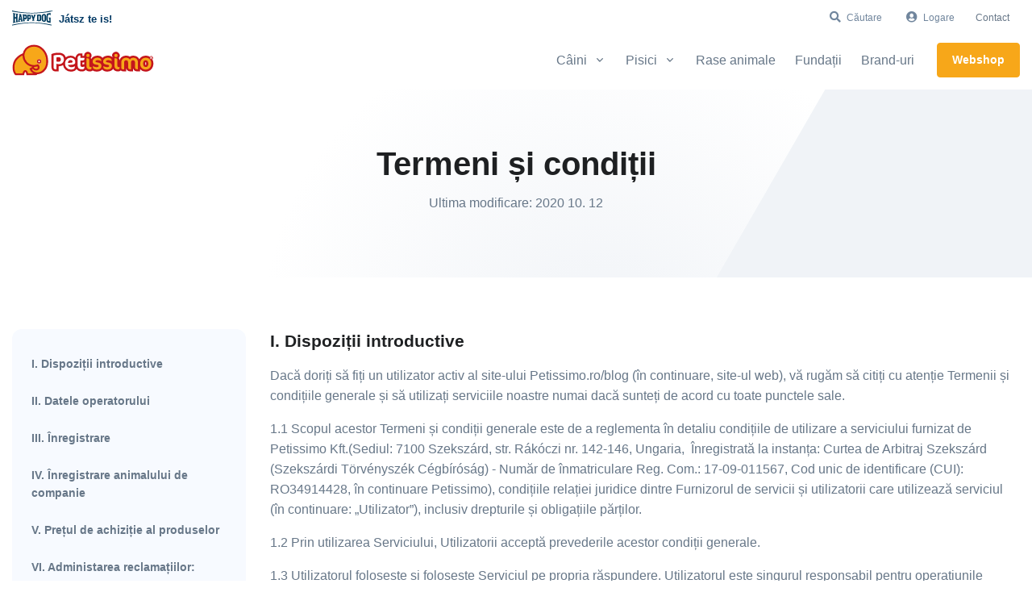

--- FILE ---
content_type: image/svg+xml
request_url: https://blog.petissimo.ro/uploads/svg/012-yearn.svg?v=5
body_size: 7880
content:
<svg id="_x30_1_Parrot" enable-background="new 0 0 64 64" height="512" viewBox="0 0 64 64" width="512" xmlns="http://www.w3.org/2000/svg"><path d="m37.55 45.83c-1.24-.2-2.66-.48-4.22-.83-1.48-.34-3.09-.75-4.78-1.22-1.86-.52-3.82-1.13-5.85-1.8-.32-.11-.64-.22-.96-.33-2.73-.94-5.3-1.93-7.62-2.91-1.33-.56-2.57-1.11-3.72-1.65-1.39-.65-2.63-1.29-3.7-1.88-1.09-.6-2-1.15-2.69-1.65l-.95 2.74c-2.79 8.1.1 16.77 6.55 21.71 1.62 1.23 3.45 2.23 5.48 2.93.6.21 1.2.38 1.8.52l4.51.54c.7 0 1.4-.04 2.1-.12 6.88-.75 13.09-5.17 15.86-11.92.14-.34.27-.69.39-1.04l.95-2.74c-.85-.03-1.92-.15-3.15-.35z" fill="#ffeaa7"/><path d="m42.25 7.5-5.47-3.74c-.56-.26-1.15-.49-1.75-.7-2.03-.7-4.09-1.04-6.12-1.06-8.13-.08-15.75 4.98-18.53 13.08l-.07.11c.71.44 1.61 1.03 2.68 1.71 1.04.66 2.25 1.41 3.6 2.2 1.11.64 2.32 1.31 3.62 1.97 2.26 1.15 4.78 2.27 7.51 3.21.96.33 1.92.63 2.86.9 3.24.92 6.33 1.48 9.03 1.85 1.55.22 2.97.37 4.21.49 1.29.13 2.39.22 3.23.3l.01-.12c.12-.35.23-.7.33-1.06.49-1.75.73-3.51.73-5.25 0-1.72-.23-3.41-5.87-13.89z" fill="#ffeaa7"/><path d="m4.01 33.56c-1.12-.79-1.68-1.41-1.55-1.78 0 0 4.49-13.03 5.98-17.37.09-.26.74.07 1.87.78.71.44 1.61 1.03 2.68 1.71 1.04.66 2.25 1.41 3.6 2.2 1.11.64 2.32 1.31 3.62 1.97 2.26 1.15 4.78 2.27 7.51 3.21-4.8-1.65-10.03.9-11.68 5.7-1.65 4.79.9 10.02 5.7 11.67-2.73-.94-5.3-1.93-7.62-2.91-1.33-.56-2.57-1.11-3.72-1.65-1.39-.65-2.63-1.29-3.7-1.88-1.09-.6-2-1.15-2.69-1.65z" fill="#b4dd7f"/><path d="m22.7 41.98c-.32-.11-.64-.22-.96-.33 4.8 1.65 10.03-.9 11.68-5.7 1.65-4.79-.9-10.02-5.7-11.67.96.33 1.92.63 2.86.9 3.24.92 6.33 1.48 9.03 1.85 1.55.22 2.97.37 4.21.49 1.29.13 2.39.22 3.23.3 1.32.14 2.03.28 1.94.54-1.33 3.86-5.98 17.37-5.98 17.37-.13.37-.95.51-2.31.45-.85-.03-1.92-.15-3.15-.35-1.24-.2-2.66-.48-4.22-.83-1.48-.34-3.09-.75-4.78-1.22-1.86-.52-3.82-1.13-5.85-1.8z" fill="#b4dd7f"/><path d="m16.04 29.98c1.65-4.8 6.88-7.35 11.68-5.7s7.35 6.88 5.7 11.67c-1.65 4.8-6.88 7.35-11.68 5.7s-7.35-6.88-5.7-11.67z" fill="#e6e9ed"/><path d="m24.76 32.32c1.85.32 3.11 1.83 2.81 3.36-.29 1.52-2.03 2.5-3.88 2.17s-3.11-1.83-2.81-3.36c.29-1.53 2.03-2.5 3.88-2.17z" fill="#cf9e76"/><path d="m24.281 28.797c-.118.611.286 1.196.903 1.305.067.012.134.018.201.018.54 0 1.024-.383 1.129-.927.118-.611-.286-1.196-.903-1.305-.067-.012-.134-.018-.201-.018-.54 0-1.024.382-1.129.927z"/><path d="m29.434 31.999c.067.012.134.018.201.018.54 0 1.024-.383 1.129-.927.118-.611-.286-1.196-.903-1.305-.067-.012-.134-.018-.201-.018-.54 0-1.024.383-1.129.927-.118.612.286 1.196.903 1.305z"/><path d="m20.707 30.436c.54 0 1.024-.383 1.129-.927.118-.611-.286-1.196-.903-1.305-.067-.012-.134-.018-.201-.018-.54 0-1.024.383-1.129.927-.118.611.286 1.196.903 1.305.068.013.135.018.201.018z"/><path d="m19.894 34.302c-.175.908.034 1.852.587 2.657.667.969 1.773 1.654 3.035 1.877.297.052.591.078.881.078 2.034 0 3.809-1.246 4.157-3.048.175-.909-.034-1.853-.587-2.658-.667-.969-1.773-1.653-3.035-1.876-2.384-.422-4.642.911-5.038 2.97zm6.424.039c.175.255.364.661.271 1.146-.188.976-1.437 1.606-2.725 1.379-.738-.13-1.371-.51-1.736-1.041-.175-.255-.364-.66-.271-1.145.162-.841 1.111-1.427 2.195-1.427.174 0 .352.015.53.047.738.131 1.371.511 1.736 1.041z"/><path d="m62.492 46.173c-.535-.888-1.437-1.512-2.474-1.712-1.788-.348-3.593.655-4.186 2.277l-5.466 12.902c-.344.938-1.345 1.497-2.376 1.332-.638-.103-1.186-.467-1.504-1-.299-.501-.359-1.079-.177-1.602l10.635-28.037c1.338-3.795 1.75-9.671-1.109-14.778-2.425-4.332-6.791-7.282-12.624-8.532l-.006.029c-2.176-2.199-4.832-3.899-7.844-4.935-10.289-3.539-21.49 1.665-25.526 11.63-.755-.406-1.2-.51-1.638-.357-.33.114-.584.369-.697.699l-5.984 17.363c-.196.568-.199 1.264 1.307 2.475l-.706 2.048c-1.774 5.148-1.436 10.678.953 15.572s6.542 8.564 11.694 10.337c2.192.754 4.425 1.112 6.624 1.112 8.467 0 16.398-5.312 19.305-13.749l.724-2.101c1.356-.061 2.292-.384 2.537-1.093l5.983-17.363c.114-.33.07-.688-.119-.98-.252-.389-.666-.582-1.508-.726.026-.092.055-.183.08-.275h.003c0-.003-.001-.006-.001-.009 1.294-4.762.846-9.769-1.339-14.246-.472-.966-1.031-1.87-1.634-2.736 3.959 1.344 6.88 3.618 8.669 6.814 2.533 4.525 2.162 9.753.977 13.114l-10.637 28.04c-.384 1.1-.26 2.307.339 3.311.623 1.043 1.681 1.754 2.904 1.95 1.973.314 3.899-.784 4.554-2.572l5.466-12.902c.277-.757 1.115-1.21 1.948-1.047.481.093.896.377 1.139.78.227.377.282.814.154 1.231l-4.357 14.272 1.913.584 4.357-14.272c.291-.954.162-1.991-.353-2.848zm-16.193-19.426c-.25-.023-.503-.047-.791-.073-.249-.023-.509-.046-.779-.071-.764-6.827-4.185-13.031-9.563-17.393.889-.24 1.79-.408 2.695-.519 3.332 3.564 8.192 10.054 8.515 17.792-.026.087-.05.176-.077.264zm-14.209 2.631c.958 1.964 1.094 4.184.382 6.25-1.471 4.267-6.141 6.543-10.41 5.072-2.068-.711-3.735-2.185-4.694-4.149s-1.095-4.184-.383-6.25c1.167-3.387 4.351-5.519 7.75-5.519.883 0 1.78.144 2.66.447 2.069.711 3.736 2.185 4.695 4.149zm6.365 20.083c-5.028 5.905-12.87 8.027-17.69 8.784-.657-.652-1.267-1.354-1.831-2.098 7.012-.289 15.925-3.944 19.173-9.213.421.058.828.105 1.22.141l-.524 1.521c-.103.297-.232.577-.348.865zm-18.375 10.904c.004-.001.009-.001.014-.002.24.217.491.42.74.624-1.138-.035-2.284-.184-3.426-.439-5.511-5.835-7.96-14.454-6.326-22.044.604.275 1.224.549 1.858.821-1.453 7.534 1.497 15.92 7.138 21.022zm-12.844-23.707.006-.017c.008.004.014.008.022.012.625.327 1.29.656 1.972.987-1.754 7.373-.014 15.447 4.571 21.712-1.203-.542-2.33-1.209-3.373-1.982-3.1-5.562-5.551-13.883-3.198-20.712zm7.328 6.768c1.082.279 2.207.424 3.349.424 1.596 0 3.222-.284 4.802-.826.865.281 2.109.676 3.565 1.11-2.97 1.454-7.815 2.502-11.575 1.547-.089-.75-.135-1.502-.141-2.255zm4.575-1.643c-1.539.154-3.061.014-4.479-.413.042-.42.098-.838.168-1.254 1.394.57 2.835 1.128 4.311 1.667zm-1.554 12.376c-.34-.575-.646-1.172-.933-1.778.339.016.678.03 1.019.03 5.862 0 11.831-2.337 15.974-6.315.775.176 1.544.338 2.293.48-3.251 4.273-11.576 7.769-18.353 7.583zm-1.789-3.846c-.292-.824-.53-1.664-.721-2.516.9.162 1.833.246 2.78.246 4.287 0 8.772-1.505 11.057-3.15.77.214 1.567.427 2.373.633-4.184 3.494-10.001 5.319-15.489 4.787zm6.949-32.045c2.432.978 4.563 2.89 5.951 5.283-.217-.071-.432-.139-.65-.214-2.359-.812-4.545-1.767-6.555-2.754.357-.801.783-1.57 1.254-2.315zm8.559 6.07c-1.425-3.484-4.102-6.288-7.377-7.74.471-.594.968-1.168 1.505-1.71 3.995 1.786 6.981 6.126 8.15 10.027-.748-.174-1.508-.366-2.278-.577zm4.473 1.045c-1.002-4.362-4.244-9.52-8.755-11.934.666-.55 1.361-1.068 2.089-1.537 4.818 3.09 8.337 8.385 9.318 13.935-.855-.133-1.74-.285-2.652-.464zm4.726.761c-.866-5.983-4.445-11.768-9.459-15.34.601-.306 1.215-.579 1.84-.828 5.44 3.968 8.964 9.87 9.815 16.426-.692-.073-1.426-.159-2.196-.258zm-20.801-6.473c-.632-.334-1.24-.665-1.825-.996 3.306-7.181 10.658-12.648 18.745-13.878 1.051.497 2.047 1.083 2.973 1.759-8.33.168-16.475 5.484-19.893 13.115zm13.338-16.145c-7.413 2.101-13.72 7.328-16.904 14.138-.679-.406-1.315-.796-1.909-1.169 2.63-6.385 9.32-11.113 14.937-13.481 1.287.03 2.585.199 3.876.512zm-9.825.349c-4.385 2.751-8.592 6.672-10.707 11.528-.089-.057-.193-.123-.278-.178-.242-.156-.454-.292-.665-.427 2.078-5.404 6.467-9.29 11.65-10.923zm-14.126 11.74c.533.309 1.304.806 2.058 1.292 2.523 1.625 6.309 4.06 11.007 6.213-3.184.837-5.909 3.192-7.059 6.53-.886 2.572-.717 5.334.476 7.779.186.381.4.741.628 1.091-7.373-2.959-11.919-5.673-12.701-6.682zm-5.082 21.011.522-1.515c.283.176.599.362.934.555l-.117.341c-1.887 5.475-.98 11.752.944 17.056-.524-.759-1.011-1.549-1.423-2.392-2.154-4.415-2.459-9.402-.86-14.045zm19.967 24.171c-.438-.269-.863-.559-1.275-.867 3.476-.683 7.916-2.015 11.95-4.586-2.852 2.952-6.619 4.874-10.675 5.453zm18.18-15.66c-1.235.315-6.492-.343-14.129-2.549 2.87-.985 5.276-3.226 6.338-6.308.886-2.572.717-5.334-.476-7.779-.297-.608-.648-1.178-1.048-1.705 5.023 1.19 9.501 1.598 12.488 1.869.894.082 1.807.164 2.418.249zm-1.742-36.595c.521.01 1.042.041 1.559.099 1.314 1.367 2.43 2.937 3.286 4.69.967 1.982 1.541 4.081 1.758 6.212-1.593-4.524-4.279-8.317-6.603-11.001z"/></svg>

--- FILE ---
content_type: image/svg+xml
request_url: https://blog.petissimo.ro/uploads/svg/023-license.svg?v=5
body_size: 3276
content:
<svg height="496pt" viewBox="0 0 496.00402 496" width="496pt" xmlns="http://www.w3.org/2000/svg"><path d="m447.632812 341.617188-15.265624 4.777343 34.976562 111.933594-29.273438-11.703125-18.117187 18.121094-28.257813-98.929688-7.695312 2.1875-7.695312-2.203125-28.257813 98.929688-18.117187-18.121094-29.273438 11.703125 34.976562-111.933594-15.265624-4.777344-16.367188 52.382813v-78.71875h-16v76.738281h-272v-304h72v-72h200v196.742188h16v-212.74218775h-227.3125l-76.6875 76.68749975v331.3125h299.625l-24.28125 77.679688 50.726562-20.296875 29.890626 29.878906 28.039062-98.128906 28.039062 98.136719 29.890626-29.878907 50.726562 20.296875zm-420.320312-269.613282 44.6875-44.691406v44.691406zm0 0"/><path d="m384.152344 376.003906c-7.351563 0-14.753906-1.984375-21.242188-5.984375-14.972656 2.34375-30.101562-3.921875-38.949218-16.152343-14.695313-3.503907-26.328126-15.136719-29.832032-29.832032-12.207031-8.847656-18.503906-24.015625-16.152344-38.90625-7.929687-12.535156-8-29.207031.007813-42.222656-2.375-14.914062 3.917969-30.105469 16.152344-38.953125 3.503906-14.695313 15.136719-26.328125 29.832031-29.832031 8.847656-12.207032 23.992188-18.503906 38.902344-16.152344 12.542968-7.910156 29.226562-8 42.226562.007812 14.949219-2.367187 30.09375 3.921876 38.949219 16.152344 14.695313 3.503906 26.328125 15.136719 29.832031 29.832032 12.210938 8.847656 18.503906 24.015624 16.152344 38.90625 7.929688 12.535156 8 29.207031-.007812 42.222656 2.375 14.914062-3.917969 30.105468-16.152344 38.953125-3.503906 14.695312-15.136719 26.328125-29.832032 29.832031-8.855468 12.207031-24.03125 18.488281-38.902343 16.152344-6.289063 3.964844-13.617188 5.964844-20.984375 5.976562zm0 0" fill="#f0bc5e"/><path d="m384 344.003906c-44.113281 0-80-35.890625-80-80 0-44.113281 35.886719-80 80-80s80 35.886719 80 80c0 44.109375-35.886719 80-80 80zm0-144c-35.289062 0-64 28.710938-64 64 0 35.285156 28.710938 64 64 64s64-28.714844 64-64c0-35.289062-28.710938-64-64-64zm0 0"/><path d="m384 312.003906c-22.054688 0-40-14.355468-40-32 0-17.648437 17.945312-32 40-32s40 14.351563 40 32c0 17.644532-17.945312 32-40 32zm0-48c-13.007812 0-24 7.324219-24 16 0 8.671875 10.992188 16 24 16s24-7.328125 24-16c0-8.675781-10.992188-16-24-16zm0 0"/><path d="m392 224.003906c0 4.417969-3.582031 8-8 8s-8-3.582031-8-8c0-4.421875 3.582031-8 8-8s8 3.578125 8 8zm0 0"/><path d="m360 240.003906c0 4.417969-3.582031 8-8 8s-8-3.582031-8-8c0-4.421875 3.582031-8 8-8s8 3.578125 8 8zm0 0"/><path d="m424 240.003906c0 4.417969-3.582031 8-8 8s-8-3.582031-8-8c0-4.421875 3.582031-8 8-8s8 3.578125 8 8zm0 0"/><path d="m144 248.003906h-112v-144h112zm0 0" fill="#f0bc5e"/><path d="m160 32.003906h16v16h-16zm0 0"/><path d="m192 32.003906h80v16h-80zm0 0"/><path d="m160 64.003906h16v16h-16zm0 0"/><path d="m192 64.003906h80v16h-80zm0 0"/><path d="m160 136.003906h112v16h-112zm0 0"/><path d="m160 168.003906h112v16h-112zm0 0"/><path d="m160 200.003906h96v16h-96zm0 0"/><path d="m32 264.003906h112v16h-112zm0 0"/><path d="m32 296.003906h112v16h-112zm0 0"/><path d="m32 328.003906h112v16h-112zm0 0"/><path d="m32 360.003906h112v16h-112zm0 0"/><path d="m160 264.003906h96v16h-96zm0 0"/><path d="m160 296.003906h96v16h-96zm0 0"/><path d="m160 328.003906h112v16h-112zm0 0"/><path d="m160 360.003906h112v16h-112zm0 0"/></svg>

--- FILE ---
content_type: image/svg+xml
request_url: https://blog.petissimo.ro/assets/images/games/happy_dog.svg?v=5
body_size: 3679
content:
<?xml version="1.0" encoding="UTF-8"?><svg id="a" xmlns="http://www.w3.org/2000/svg" viewBox="0 0 116.86 44.91"><defs><style>.b{fill:#003b5d;}</style></defs><path class="b" d="M94.28,25.32c0,.67-.01,1.25-.05,1.75-.18,2.69-.88,3.07-1.99,2.93-1.16-.15-1.81-.44-2.04-2.93-.05-.51-.08-1.12-.1-1.83v-5.72c0-4.77,.77-4.95,2.11-5.14,1.34-.18,2.06,.44,2.06,5.22v5.72Zm4.49-3.35c0-8.4-1.23-12.26-6.52-11.47-5.18,.77-6.62,3.13-6.62,11.52,0,2.01,.08,3.67,.28,5.05,.63,4.39,2.41,5.88,6.37,6.5,3.86,.6,5.63-1.61,6.23-6.5,.18-1.46,.26-3.16,.26-5.1"/><path class="b" d="M111.92,36.94v-.59l-.18-9.62-.08-4.69v-.85l-5.08-.06-.03,1.76,1.26,.68,.03,3.16,.05,4.91c-.33,.03-1.73-.25-2.35-.36-1.34-.24-1.75-.65-1.87-4.55-.03-.88-.04-1.93-.04-3.2v-2.76c-.03-6.71,.53-8.28,2.13-8.43,.83-.08,2.16-.13,3.15-.15l.74,1.33,1.87-.05,.56-5.74-1.55,.11c-1.25-.04-3.36,.27-4.98,.47-4.9,.62-5.99,2.44-6.13,13.85-.02,1.75,0,3.27,.05,4.57h0c.26,6.06,1.45,7.7,4.54,8.58,2.42,.46,4.82,.95,7.18,1.49,.28,.06,.52,.11,.71,.15Z"/><path class="b" d="M71.45,13.95l1.23,.8v14.2l-1.11,.37-.08,1.8c2.38,.17,4.88,.39,7.47,.64,3.52-.08,4.94-1.29,5.47-4.77,.22-1.46,.29-3.31,.29-5.64,0-8.2-.69-9.31-6.27-9.29l-3.13,.15-.33,.02c-1.22,.08-2.42,.16-3.58,.23l.05,1.5Zm5.14,13.04V15.58l1.96-.04c1.55,0,1.8,.58,1.8,5.03v2.45c0,1.92-.05,3.17-.22,3.98-.24,1.06-.7,1.34-1.58,1.34l-1.96-.13v-1.22Z"/><path class="b" d="M10.62,10.88l1.12,.91v8.16h-3.73V11.25l1.37-.45,.03-1.98c-2.35-.37-4.67-.77-6.95-1.2l-.02,1.82,1.31,1.28V31.2h0v3.13l-1.31,.79-.03,1.92c2.27-.53,4.59-1.02,6.92-1.48v-1.67l-1.33-.29v-2.4h0v-7.37h3.73v8.76l-1.14,1.06v1.67c1.95-.37,3.93-.73,5.92-1.05l.31-1.82-.82-.36V12.22l.97-.32,.02-1.97c-2.12-.28-4.25-.59-6.36-.91l-.02,1.87Z"/><path class="b" d="M20.29,12.33l1.33,1.05-3.9,17.81-.65,2.97c1.98-.32,3.97-.62,5.93-.9v-1.69l-.98-.38-.55-.21,.54-3.15,3.59-.24,.47,3.09-.88,.51-.11,.07v1.71c1.99-.26,3.95-.51,5.87-.73v-1.6l-1.23-.51-3.5-19.13c-1.96-.21-3.93-.43-5.92-.67l-.02,1.99Zm3.76,4.63l.99,7.21-2.41,.14,1.42-7.35Z"/><path class="b" d="M62.9,14.24l.49,.35-1.82,5.59-2.38-7.29c-.63,0-1.23,.01-1.81,.01v-.2h0v.2c-.91,0-1.88,0-2.9-.03v1.14l1.21,.88,3.68,10.29v3.03l-.99,.82,.02,1.47c1.78,.01,3.76,.07,5.9,.16l.03-1.58-.85-.82v-3.08l3.7-10.25,1.24-.9v-1.45c-1.95,.1-3.81,.17-5.54,.22v1.42Z"/><path class="b" d="M30.32,12.95l1.17,1.16-.04,18.09c1.96-.22,3.88-.42,5.76-.6l.04-1.59-1.49-.81v-2.76l2.61-.17c3.47,0,4.86-1.62,4.86-6.91,0-3.9-.73-6.03-2.5-6.88-.25-.12-.52-.2-.82-.25-.35-.06-.73-.09-1.1-.12-2.73-.2-5.58-.43-8.5-.71l.02,1.52Zm5.43,2.58l1.97,.19c.85,.24,1.27,.81,1.27,3.21s-.35,3.24-1.24,3.24l-2,.17v-6.81Z"/><path class="b" d="M43.04,13.87l1.09,.93v13.88l-.94,.68v1.73c2.1-.15,4.09-.27,5.96-.36v-1.4l-1.19-.89v-2.17h2.33c3.1,0,4.34-1.62,4.34-6.93,0-3.98-.68-5.75-2.33-6.38-.16-.06-.32-.09-.5-.12-.15-.02-.31-.04-.46-.05-2.53-.08-5.31-.21-8.27-.38l-.05,1.46Zm4.94,2.31l1.76,.16c.77,0,1.13,.64,1.13,3.05s-.32,3.25-1.11,3.25h-1.79v-6.46Z"/><g><path class="b" d="M.07,2.95c20.23,4.04,44.67,5.75,57.31,5.75h0c12.42,0,36.21-1.64,56.23-5.53V.3c-19.21,4.71-43.86,6.68-56.23,6.68h0c-12.61,0-37.96-2.04-57.31-6.94l-.07-.02V2.94H.07Z"/><path class="b" d="M114.68,42.21c-20.23-4.84-44.66-6.87-57.3-6.87h0c-12.64,0-37.08,2.04-57.31,6.87l-.07,.02v2.68l.07-.02c19.35-5.6,44.7-7.93,57.31-7.93h0c12.61,0,37.95,2.33,57.3,7.93l.09,.03v-2.68l-.09-.02Z"/></g><path class="b" d="M115.24,1.35v-.44h.25c.11,0,.15,.07,.15,.21,0,.16-.04,.23-.15,.23h-.25Zm.23,1.35c1.07,0,1.4-.28,1.4-1.35s-.33-1.35-1.4-1.35-1.4,.29-1.4,1.35,.33,1.35,1.4,1.35m0-.31c-.79,0-1.05-.07-1.05-1.04s.26-1.04,1.05-1.04,1.05,.07,1.05,1.04-.26,1.04-1.05,1.04m-.7-.25h.48v-.45h.17l.31,.45h.55l-.38-.55c.21-.09,.23-.31,.23-.48,0-.49-.24-.58-.59-.58h-.76v1.61Z"/></svg>

--- FILE ---
content_type: image/svg+xml
request_url: https://blog.petissimo.ro/uploads/svg/008-dog-1.svg?v=5
body_size: 6361
content:
<svg height="496pt" viewBox="0 -2 496 496" width="496pt" xmlns="http://www.w3.org/2000/svg"><path d="m208 96h16c0-17.648438-14.351562-32-32-32s-32 14.351562-32 32h16c0-8.824219 7.175781-16 16-16s16 7.175781 16 16zm0 0"/><path d="m304 64c-17.648438 0-32 14.351562-32 32h16c0-8.824219 7.175781-16 16-16s16 7.175781 16 16h16c0-17.648438-14.351562-32-32-32zm0 0"/><path d="m419.625 85.359375-10.785156-21.558594c-12.273438-24.554687-36.945313-39.800781-64.390625-39.800781h-18.121094c-20.28125-15.007812-45.265625-24-72.367187-24h-11.921876c-27.101562 0-52.085937 8.992188-72.367187 24h-18.121094c-27.453125 0-52.125 15.246094-64.398437 39.800781l-10.785156 21.566407c-2.855469 5.730468-4.367188 12.136718-4.367188 18.527343 0 17.859375 11.390625 33.664063 28.335938 39.3125l23.273437 7.761719c1.359375 5.542969 2.976563 11.039062 5.109375 16.390625l7.359375 18.410156c.625 16.964844 10.066406 31.6875 23.890625 39.726563-25.601562 19.726562-43.542969 47.039062-51.441406 77.832031-28.414063-29.914063-44.527344-69.761719-44.527344-111.328125 0-17.648438-14.351562-32-32-32s-32 14.351562-32 32c0 76.039062 39.769531 147.527344 104 187.824219v4.175781h-8c-22.054688 0-40 17.945312-40 40s17.945312 40 40 40h264v-16h-48v-16h-16v16h-24c0-17.648438 14.351562-32 32-32 2.449219 0 4.878906.28125 7.246094.832031l3.609375-15.59375c-3.550781-.824219-7.199219-1.238281-10.855469-1.238281-26.472656 0-48 21.527344-48 48h-16c0-17.71875-9.679688-33.191406-24-41.503906v-54.496094c0-17.648438 14.351562-32 32-32 8.464844 0 16.433594 3.265625 22.457031 9.199219l11.230469-11.390625c-9.03125-8.90625-21-13.808594-33.6875-13.808594-26.472656 0-48 21.527344-48 48v48.71875c-2.609375-.4375-5.273438-.71875-8-.71875-26.472656 0-48 21.527344-48 48h-48c-13.230469 0-24-10.769531-24-24s10.769531-24 24-24h24v-60.527344c0-43.914062 21.984375-84.046875 58.847656-107.753906 1.695313.175781 3.410156.28125 5.152344.28125h24c0 22.054688 17.945312 40 40 40s40-17.945312 40-40h24c1.726562 0 3.433594-.105469 5.113281-.28125 28.007813 18 47.671875 45.625 55.40625 78.066406l15.558594-3.707031c-7.710937-32.382813-25.980469-60.535156-52.007813-80.613281 13.800782-8.050782 23.21875-22.753906 23.839844-39.695313l7.363282-18.410156c2.140624-5.351563 3.757812-10.847656 5.109374-16.390625l23.273438-7.761719c16.953125-5.648437 28.34375-21.445312 28.34375-39.3125 0-6.390625-1.511719-12.796875-4.375-18.535156zm-227.625 330.640625c17.648438 0 32 14.351562 32 32h-24v-16h-16v16h-24c0-17.648438 14.351562-32 32-32zm-176-224c0-8.824219 7.175781-16 16-16s16 7.175781 16 16c0 14.183594 1.761719 28.167969 5.039062 41.71875l-31.4375 5.242188c-3.609374-15.265626-5.601562-30.992188-5.601562-46.960938zm88 147.472656v21.246094c-37.167969-25.992188-64.449219-63.671875-78.113281-106.253906l31.632812-5.273438c9.433594 27.695313 25.65625 52.914063 47.519531 73.152344-.664062 5.632812-1.039062 11.34375-1.039062 17.128906zm138.039062-323.472656h11.921876c9.183593 0 18.046874 1.296875 26.550781 3.503906-14.71875 14.984375-25.808594 32.871094-32.617188 52.417969-6.757812-19.523437-17.695312-37.449219-32.40625-52.417969 8.503907-2.207031 17.367188-3.503906 26.550781-3.503906zm-122.039062 106.039062c0 3.703126.191406 7.386719.519531 11.039063l-15.121093-5.039063c-10.40625-3.480468-17.398438-13.175781-17.398438-24.144531 0-3.925781.929688-7.863281 2.6875-11.382812l10.785156-21.558594c9.535156-19.097656 28.726563-30.953125 50.078125-30.953125h.402344c-19.777344 21.695312-31.953125 50.441406-31.953125 82.039062zm22.871094 37.328126c-4.503906-11.96875-6.871094-24.503907-6.871094-37.328126 0-42.925781 25.6875-79.894531 62.457031-96.558593 24.765625 22.3125 39.480469 53.273437 41.191407 86.519531h-6.671876c-13.433593 0-24.351562 10.6875-24.871093 24h-24.105469c-17.457031 0-32.71875 9.398438-41.128906 23.367188zm120.160156-31.367188c4.945312 0 8.96875 4.023438 8.96875 8.96875 0 2.359375-.953125 4.671875-2.625 6.34375l-14.0625 14.0625c-1.671875 1.671875-3.984375 2.625-6.34375 2.625h-1.9375c-2.359375 0-4.671875-.953125-6.34375-2.625l-14.0625-14.0625c-1.671875-1.671875-2.625-3.984375-2.625-6.34375 0-4.945312 4.023438-8.96875 8.96875-8.96875zm8.96875 104c0 13.230469-10.769531 24-24 24s-24-10.769531-24-24v-2.808594l.847656-1.863281c.488282-1.0625 1.089844-1.945313 1.777344-2.640625l13.375-13.375v28.6875h16v-28.6875l13.375 13.375c.6875.695312 1.289062 1.578125 1.777344 2.640625l.847656 1.863281zm40-16h-29.046875c-.695313-.9375-1.457031-1.816406-2.265625-2.625l-14.0625-14.0625c-4.648438-4.648438-11.082031-7.3125-17.65625-7.3125h-1.9375c-6.574219 0-13.007812 2.664062-17.65625 7.3125l-14.0625 14.0625c-.816406.816406-1.570312 1.6875-2.265625 2.625h-29.046875c-17.648438 0-32-14.351562-32-32s14.351562-32 32-32h29.167969c.679687.902344 1.34375 1.824219 2.144531 2.625l14.0625 14.0625c4.648438 4.648438 11.082031 7.3125 17.65625 7.3125h1.9375c6.574219 0 13.007812-2.664062 17.65625-7.3125l14.0625-14.0625c.800781-.800781 1.464844-1.722656 2.144531-2.625h29.167969c17.648438 0 32 14.351562 32 32s-14.351562 32-32 32zm41.128906-56.625c-8.410156-13.976562-23.671875-23.375-41.128906-23.375h-24.097656c-.519532-13.3125-11.4375-24-24.871094-24h-6.671875c1.710937-33.246094 16.417969-64.207031 41.191406-86.519531 36.761719 16.664062 62.449219 53.632812 62.449219 96.558593 0 12.824219-2.367188 25.359376-6.871094 37.335938zm37.472656-31.335938-15.121093 5.039063c.328125-3.664063.519531-7.335937.519531-11.039063 0-31.597656-12.175781-60.34375-31.953125-82.039062h.402344c21.351562 0 40.542969 11.855469 50.085937 30.953125l10.785156 21.550781c1.757813 3.519532 2.6875 7.464844 2.6875 11.390625-.007812 10.96875-7 20.664063-17.40625 24.144531zm0 0"/><path d="m384.207031 491.519531-101.296875-101.296875c-12.191406-12.191406-18.910156-28.40625-18.910156-45.65625 0-35.597656 28.96875-64.566406 64.566406-64.566406h8c17.242188 0 33.464844 6.71875 45.65625 18.910156l1.777344 1.777344 1.777344-1.777344c12.191406-12.191406 28.40625-18.910156 45.65625-18.910156 35.597656 0 64.566406 28.96875 64.566406 64.566406v1.21875c0 16.34375-6.128906 31.949219-17.257812 43.933594zm0 0" fill="#f0bc5e"/><path d="m389.921875 437.382812-11.84375-10.765624 64.851563-71.335938c5.308593-5.839844 4.957031-13.136719 2.847656-18-2.480469-5.722656-7.519532-9.183594-13.503906-9.28125l-.273438-16h.398438c12.394531.191406 23.097656 7.457031 28.066406 18.921875 5.214844 12.0625 3.039062 25.511719-5.6875 35.125zm0 0"/></svg>

--- FILE ---
content_type: image/svg+xml
request_url: https://blog.petissimo.ro/uploads/svg/022-checkup.svg?v=5
body_size: 6010
content:
<svg height="496pt" viewBox="0 -3 496 496" width="496pt" xmlns="http://www.w3.org/2000/svg"><g fill="#f0bc5e"><path d="m216 46.136719c-10.089844-3.265625-20.824219-5.074219-32-5.074219s-21.910156 1.808594-32 5.074219v58.925781h64zm0 0"/><path d="m144 49.0625c-12.640625 5.28125-24 12.960938-33.519531 22.480469-.082031.082031-.160157.160156-.242188.242187-20.160156-15.761718-43.277343-27.042968-67.917969-33.121094-1.519531-9.199218-2.320312-18.640624-2.320312-28.078124v-1.523438l13.199219 1.679688c33.199219 4.160156 64.640625 17.363281 90.800781 38.320312zm0 0"/><path d="m328 9.0625v1.523438c0 9.4375-.800781 18.878906-2.320312 28.078124-24.640626 6.078126-47.757813 17.359376-67.917969 33.121094-9.601563-9.679687-21.042969-17.441406-33.761719-22.722656 26.160156-20.957031 57.601562-34.160156 90.800781-38.320312zm0 0"/></g><path d="m144 137.0625c0 4.417969-3.582031 8-8 8s-8-3.582031-8-8 3.582031-8 8-8 8 3.582031 8 8zm0 0"/><path d="m240 137.0625c0 4.417969-3.582031 8-8 8s-8-3.582031-8-8 3.582031-8 8-8 8 3.582031 8 8zm0 0"/><path d="m176 337.0625v32h16v-32h16v-16.40625c88.902344-4.214844 160-77.65625 160-167.59375v-56h-32v-16h-14.390625c9.40625-22.230469 14.390625-46.34375 14.390625-70.476562v-10.585938l-22.167969 2.769531c-33.199219 4.152344-64.59375 17.078125-91.167969 37.308594-12.070312-4.453125-25.054687-7.015625-38.664062-7.015625s-26.59375 2.5625-38.664062 7.027344c-26.574219-20.234375-57.96875-33.167969-91.167969-37.3125l-22.167969-2.777344v10.585938c0 24.132812 4.984375 48.246093 14.390625 70.476562h-14.390625v16h-32v56c0 89.9375 71.097656 163.378906 160 167.59375v16.40625zm-99.28125-224h-28.71875v-16h34.960938c-2.457032 5.144531-4.585938 10.464844-6.242188 16zm3.519531 69 7.761719-10.328125v-26.671875c0-38.648438 23.007812-71.949219 56-87.160156v47.160156h16v-52.839844c5.183594-1.34375 10.519531-2.292968 16-2.75v55.589844h16v-55.589844c5.480469.457032 10.816406 1.40625 16 2.75v52.839844h16v-47.160156c32.992188 15.210937 56 48.511718 56 87.160156v26.671875l7.761719 10.328125c5.308593 7.082031 8.238281 15.847656 8.238281 24.707031 0 13.78125-6.847656 26.574219-18.320312 34.222657l-10.175782 6.792968c-5.007812 3.335938-10.214844 6.261719-15.519531 8.957032 2.632813-7.574219 4.015625-15.589844 4.015625-23.679688 0-39.695312-32.296875-72-72-72s-72 32.304688-72 72c0 8.128906 1.414062 16.128906 4.054688 23.699219-5.320313-2.699219-10.542969-5.632813-15.558594-8.976563l-10.175782-6.792968c-11.472656-7.648438-18.320312-20.441407-18.320312-34.222657 0-8.859375 2.929688-17.625 8.238281-24.707031zm204.800781-85h34.960938v16h-28.71875c-1.65625-5.535156-3.785156-10.855469-6.242188-16zm-101.039062 96c-5.742188 0-10.726562-3.886719-12.128906-9.460938l-1.214844-4.867187c4.289062-1.046875 8.734375-1.671875 13.34375-1.671875s9.054688.625 13.34375 1.671875l-1.214844 4.867187c-1.402344 5.574219-6.386718 9.460938-12.128906 9.460938zm-44.902344 73.121094c-7.066406-9.582032-11.097656-21.144532-11.097656-33.121094 0-20.542969 11.160156-38.496094 27.695312-48.238281l.664063 2.65625c2.496094 10.015625 10.121094 17.566406 19.640625 20.359375v25.222656c0 4.410156-3.585938 8-8 8s-8-3.589844-8-8h-16c0 13.234375 10.769531 24 24 24 6.167969 0 11.742188-2.40625 16-6.238281 4.257812 3.839843 9.832031 6.238281 16 6.238281 13.230469 0 24-10.765625 24-24h-16c0 4.410156-3.585938 8-8 8s-8-3.589844-8-8v-25.222656c9.519531-2.785156 17.144531-10.34375 19.640625-20.359375l.664063-2.648438c16.535156 9.734375 27.695312 27.6875 27.695312 48.230469 0 12.089844-3.871094 23.433594-10.984375 33.082031-14.472656 4.542969-29.609375 6.917969-45.015625 6.917969-15.367188 0-30.472656-2.359375-44.902344-6.878906zm36.902344 54.878906v-32.292969c2.664062.125 5.320312.292969 8 .292969s5.335938-.167969 8-.292969v32.292969zm176-208v40c0 81.113281-63.910156 147.394531-144 151.59375v-17.335938c24.359375-3.527343 47.65625-12.410156 68.375-26.222656l10.175781-6.792968c15.9375-10.617188 25.449219-28.394532 25.449219-47.535157 0-12.296875-4.0625-24.480469-11.449219-34.3125l-4.550781-6.066406v-21.328125c0-5.445312-.519531-10.757812-1.28125-16h41.28125v-16zm-36.175781-94.414062 4-.496094c-1.015625 21.726562-6.433594 43.238281-15.753907 62.910156h-28.292968c-9.546875-13.636719-22.035156-25.039062-36.554688-33.308594 22.800782-15.648437 49.035156-25.65625 76.601563-29.105468zm-267.648438-.503907 4 .496094c27.566407 3.449219 53.800781 13.464844 76.59375 29.101563-14.523437 8.28125-27.007812 19.683593-36.554687 33.320312h-28.285156c-9.320313-19.671875-14.738282-41.183594-15.753907-62.917969zm-32.175781 134.917969v-40h16v16h41.28125c-.761719 5.242188-1.28125 10.554688-1.28125 16v21.328125l-4.550781 6.066406c-7.386719 9.832031-11.449219 22.015625-11.449219 34.3125 0 19.140625 9.511719 36.917969 25.449219 47.535157l10.175781 6.792968c20.71875 13.8125 44.015625 22.695313 68.375 26.222656v17.335938c-80.089844-4.199219-144-70.480469-144-151.59375zm0 0"/><path d="m456 297.0625h-16v24h-16v-24h-16v40h16v32h16v-32h16zm0 0"/><path d="m424 437.0625c0 19.847656-16.152344 36-36 36s-36-16.152344-36-36v-68c0-26.46875-21.527344-48-48-48s-48 21.53125-48 48v72c0 17.648438-14.351562 32-32 32s-32-14.351562-32-32v-24h-16v24c0 26.472656 21.527344 48 48 48s48-21.527344 48-48v-72c0-17.648438 14.351562-32 32-32s32 14.351562 32 32v68c0 28.671875 23.328125 52 52 52s52-23.328125 52-52v-20h-16zm0 0"/><path d="m176 385.0625h16v16h-16zm0 0"/><path d="m424 385.0625h16v16h-16zm0 0"/><path d="m432 177.0625c35.382812 0 64 28.617188 64 64 0 29.257812-19.566406 53.945312-46.351562 61.53125-5.578126 1.644531-11.519532 2.46875-17.648438 2.46875s-12.070312-.824219-17.648438-2.46875c-26.785156-7.585938-46.351562-32.273438-46.351562-61.53125 0-35.382812 28.617188-64 64-64zm24 64c0-13.277344-10.71875-24-24-24s-24 10.722656-24 24c0 13.28125 10.71875 24 24 24s24-10.71875 24-24zm0 0" fill="#f0bc5e"/><path d="m432 273.0625c-17.648438 0-32-14.351562-32-32s14.351562-32 32-32 32 14.351562 32 32-14.351562 32-32 32zm0-48c-8.824219 0-16 7.175781-16 16s7.175781 16 16 16 16-7.175781 16-16-7.175781-16-16-16zm0 0"/></svg>

--- FILE ---
content_type: image/svg+xml
request_url: https://blog.petissimo.ro/uploads/svg/010-mouse-toy.svg?v=5
body_size: 2172
content:
<svg height="496pt" viewBox="0 0 496 496" width="496pt" xmlns="http://www.w3.org/2000/svg"><path d="m384 312c-30.871094 0-56 25.121094-56 56 0 .71875.039062 1.433594.136719 2.847656l15.984375-.757812-.121094-2.089844c0-22.054688 17.945312-40 40-40s40 17.945312 40 40c0 12.6875-6.160156 24.761719-16.480469 32.296875l9.441407 12.917969c14.421874-10.535156 23.039062-27.429688 23.039062-45.214844 0-30.878906-25.128906-56-56-56zm0 0"/><path d="m328 160c0-6.167969-2.40625-11.742188-6.238281-16 3.839843-4.257812 6.238281-9.832031 6.238281-16 0-10.414062-6.710938-19.214844-16-22.527344v-56.984375c5.296875-.304687 10.625-.488281 16-.488281 13.230469 0 24-10.769531 24-24s-10.769531-24-24-24c-180.855469 0-328 147.144531-328 328v168h48v-168c0-143.566406 108.632812-262.175781 248-278.121094v55.59375c-9.289062 3.3125-16 12.113282-16 22.527344 0 6.167969 2.40625 11.742188 6.238281 16-3.839843 4.257812-6.238281 9.832031-6.238281 16 0 10.414062 6.710938 19.214844 16 22.527344v137.472656c-13.230469 0-24 10.769531-24 24v16h16v-16c0-4.40625 3.585938-8 8-8s8 3.59375 8 8v16h16v-16c0-7.0625-3.128906-13.359375-8-17.761719v-143.710937c9.289062-3.3125 16-12.113282 16-22.527344zm-312 200h16v16h-16zm0 120v-88h16v88zm16-152v16h-16v-16c0-172.039062 139.960938-312 312-312 4.414062 0 8 3.59375 8 8s-3.585938 8-8 8c-163.214844 0-296 132.785156-296 296zm272-160c-4.414062 0-8-3.59375-8-8s3.585938-8 8-8 8 3.59375 8 8-3.585938 8-8 8zm0-48c4.414062 0 8 3.59375 8 8s-3.585938 8-8 8-8-3.59375-8-8 3.585938-8 8-8zm0 0"/><path d="m208 432h-44c-28.671875 0-52-23.328125-52-52s23.328125-52 52-52c24.257812 0 44 19.734375 44 44v4h-16v-4c0-15.441406-12.558594-28-28-28-19.847656 0-36 16.152344-36 36s16.152344 36 36 36h44zm0 0"/><path d="m440 496h-168c-39.703125 0-72-32.296875-72-72s32.296875-72 72-72h8c48.441406 0 142.488281 35.304688 185.601562 92.808594 4.125 5.511718 6.398438 12.328125 6.398438 19.191406 0 17.648438-14.351562 32-32 32zm0 0" fill="#f0bc5e"/><path d="m376 416h16v16h-16zm0 0"/><path d="m472 464c-13.230469 0-24-10.769531-24-24s10.769531-24 24-24 24 10.769531 24 24-10.769531 24-24 24zm0-32c-4.414062 0-8 3.59375-8 8s3.585938 8 8 8 8-3.59375 8-8-3.585938-8-8-8zm0 0"/></svg>

--- FILE ---
content_type: image/svg+xml
request_url: https://blog.petissimo.ro/uploads/svg/003-cat-collar.svg?v=5
body_size: 2182
content:
<svg id="_x30_1_Parrot" enable-background="new 0 0 64 64" height="512" viewBox="0 0 64 64" width="512" xmlns="http://www.w3.org/2000/svg"><path d="m32 44c-4.418 0-8 3.582-8 8s3.582 8 8 8 8-3.582 8-8-3.582-8-8-8zm0 12c-1.105 0-2-.895-2-2s.895-2 2-2 2 .895 2 2-.895 2-2 2z" fill="#f0bc5e"/><path d="m63 14.5h-.024c-.288-3.262-3.729-11.5-30.976-11.5s-30.688 8.238-30.976 11.5h-.024c0 .065.008.127.009.191-.006.11-.009.214-.009.309v9c0 2.359 1.579 9.184 19.001 11.338.007 4.346 3.113 8.063 7.39 8.84l4.609.839 4.609-.839c4.277-.776 7.383-4.494 7.39-8.84 17.422-2.154 19.001-8.979 19.001-11.338v-9c0-.095-.003-.199-.009-.309.001-.064.009-.126.009-.191zm-31-9.5c20.97 0 28.68 5.169 28.985 9.717-.058 1.266-.609 2.383-1.563 3.36-4.623-3.367-13.84-5.077-27.422-5.077s-22.799 1.71-27.422 5.077c-.955-.977-1.506-2.094-1.563-3.36.305-4.548 8.015-9.717 28.985-9.717zm6 18.84c-1.989.107-4.004.16-6 .16s-4.011-.053-6-.16v-.84c0-.552.448-1 1-1h10c.552 0 1 .448 1 1zm-1-3.84h-10c-1.654 0-3 1.346-3 3v.714c-7.294-.541-14.01-1.884-17.797-4.328 4.418-2.908 13.082-4.386 25.797-4.386s21.379 1.478 25.797 4.386c-3.787 2.444-10.503 3.788-17.797 4.328v-.714c0-1.654-1.346-3-3-3zm-34 4v-4.702c4.051 4.313 14.13 6.702 29 6.702 2.099 0 4.096-.05 6-.144v3.144h-8v2h8v2.843c-1.868.101-3.862.157-6 .157-21.405 0-29-5.387-29-10zm23 11.847c1.864.096 3.849.153 6 .153s4.136-.057 6-.153v.153c0 .552-.448 1-1 1h-10c-.552 0-1-.448-1-1zm10.252 6.364-4.252.772-4.252-.772c-3.252-.591-5.616-3.37-5.727-6.652.639.061 1.301.116 1.979.165v.276c0 1.654 1.346 3 3 3h10c1.654 0 3-1.346 3-3v-.276c.678-.049 1.34-.104 1.979-.165-.111 3.282-2.475 6.061-5.727 6.652zm24.748-18.211c0 3.984-5.672 8.541-21 9.711v-7.974c10.504-.726 17.724-2.953 21-6.44z"/><path d="m23.932 30.736c.657.045 1.329.085 2.019.12l.1-1.998c-.676-.033-1.336-.073-1.981-.118z"/><path d="m17.855 30.096c.656.097 1.329.188 2.027.271l.234-1.986c-.681-.08-1.334-.17-1.973-.263z"/><path d="m12.758 29.104c.65.163 1.333.316 2.044.461l.396-1.961c-.68-.137-1.333-.284-1.956-.439z"/><path d="m35 54c0-1.654-1.346-3-3-3s-3 1.346-3 3c0 1.302.839 2.402 2 2.816v3.184h2v-3.184c1.161-.414 2-1.514 2-2.816zm-3 1c-.552 0-1-.448-1-1s.448-1 1-1 1 .448 1 1-.448 1-1 1z"/></svg>

--- FILE ---
content_type: image/svg+xml
request_url: https://blog.petissimo.ro/uploads/svg/009-kitten.svg
body_size: 9327
content:
<svg height="489pt" viewBox="-11 0 489 489.064" width="489pt" xmlns="http://www.w3.org/2000/svg"><g fill="#f0bc5e"><path d="m364.496094 353.945312.238281.160157c-7.117187 8.878906-15.597656 16.558593-25.277344 22.636719l-17.601562-26.316407-.160157-.320312c4.640626-2.882813 8.960938-6.320313 12.800782-10.160157 2.640625-2.640624 5.121094-5.519531 7.359375-8.640624zm0 0"/><path d="m391.777344 249.0625h.078125c-2.238281 10.480469-3.597657 21.203125-4.078125 32h-31.921875c.242187-10.796875 1.359375-21.519531 3.28125-32.078125l.320312.078125zm0 0"/><path d="m405.617188 146.585938 26.160156 19.597656c-7.203125 8.71875-13.519532 17.921875-19.042969 27.679687l-.238281-.160156-25.601563-19.199219-.71875-.398437c5.519531-9.761719 11.839844-19.121094 18.878907-28zm0 0"/><path d="m123.617188 49.0625c-12.640626 5.28125-24 12.960938-33.519532 22.480469-.082031.082031-.160156.160156-.242187.242187-20.160157-15.761718-43.28125-27.042968-67.917969-33.121094-1.523438-9.199218-2.320312-18.640624-2.320312-28.078124v-1.523438l13.199218 1.679688c33.199219 4.160156 64.640625 17.363281 90.800782 38.320312zm0 0"/><path d="m307.617188 9.0625v1.523438c0 9.4375-.800782 18.878906-2.320313 28.078124-24.640625 6.078126-47.761719 17.359376-67.921875 33.121094-9.597656-9.679687-21.039062-17.441406-33.757812-22.722656 26.160156-20.957031 57.597656-34.160156 90.796874-38.320312zm0 0"/><path d="m123.617188 395.382812v21.679688h-32c-8.800782 0-16-7.199219-16-16 0-4.398438 1.757812-8.398438 4.71875-11.277344 2.878906-2.960937 6.878906-4.722656 11.28125-4.722656h32l1.277343.320312c-.878906 3.203126-1.277343 6.5625-1.277343 10zm0 0"/><path d="m246.894531 405.785156c2.960938 2.878906 4.722657 6.878906 4.722657 11.277344 0 8.800781-7.203126 16-16 16h-32v-32h32c4.398437 0 8.398437 1.761719 11.277343 4.722656zm0 0"/><path d="m283.617188 340.265625v20.796875h-40c-8.800782 0-16-7.199219-16-16 0-4.398438 1.757812-8.398438 4.71875-11.277344 2.878906-2.960937 6.878906-4.722656 11.28125-4.722656h39.359374c.398438 3.679688.640626 7.441406.640626 11.203125zm0 0"/><path d="m102.894531 301.785156c2.960938 2.878906 4.722657 6.878906 4.722657 11.277344 0 8.800781-7.203126 16-16 16h-47.359376c1.117188-11.117188 4.078126-21.917969 8.636719-32h38.722657c4.398437 0 8.398437 1.761719 11.277343 4.722656zm0 0"/></g><path d="m123.617188 137.0625c0 4.417969-3.582032 8-8 8-4.417969 0-8-3.582031-8-8s3.582031-8 8-8c4.417968 0 8 3.582031 8 8zm0 0"/><path d="m219.617188 137.0625c0 4.417969-3.582032 8-8 8-4.417969 0-8-3.582031-8-8s3.582031-8 8-8c4.417968 0 8 3.582031 8 8zm0 0"/><path d="m442.648438 105.0625c-6.671876 0-12.945313 2.601562-17.65625 7.3125l-7.152344 7.152344c-45.28125 45.28125-70.222656 105.496094-70.222656 169.535156 0 32.578125-24.480469 59.488281-56 63.449219v-12.214844c0-30.609375-11.992188-59.394531-33.28125-80.761719l7.839843-5.222656c10-6.664062 17.464844-16.152344 21.640625-27.015625 11.0625 3.472656 21.863282 7.75 32.230469 12.933594l7.160156-14.308594c-11.527343-5.761719-23.550781-10.515625-35.878906-14.304687.128906-1.617188.289063-3.21875.289063-4.847657 0-12.296875-4.066407-24.480469-11.449219-34.3125l-4.207031-5.601562c15.558593-3.765625 31.550781-5.792969 47.65625-5.792969v-16c-16.203126 0-32.289063 1.921875-48 5.457031v-5.457031c0-6.496094-.671876-12.832031-1.746094-19.03125 26.921875-32.359375 41.746094-73.351562 41.746094-115.445312v-10.585938l-22.167969 2.769531c-33.210938 4.152344-64.59375 17.078125-91.167969 37.320313-12.074219-4.464844-25.058594-7.027344-38.664062-7.027344-13.609376 0-26.59375 2.5625-38.664063 7.027344-26.578125-20.234375-57.960937-33.167969-91.167969-37.320313l-22.167968-2.769531v10.585938c0 42.09375 14.824218 83.085937 41.742187 115.445312-1.070313 6.199219-1.742187 12.535156-1.742187 19.03125v5.457031c-15.714844-3.535156-31.800782-5.457031-48-5.457031v16c16.101562 0 32.09375 2.027344 47.65625 5.785156l-4.210938 5.601563c-7.382812 9.839843-11.445312 22.023437-11.445312 34.320312 0 1.628907.167968 3.230469.292968 4.839844-12.324218 3.789063-24.351562 8.542969-35.878906 14.300781l7.160156 14.3125c10.359375-5.183594 21.167969-9.453125 32.234375-12.933594 4.175781 10.871094 11.636719 20.351563 21.636719 27.015626l7.839844 5.222656c-21.292969 21.367187-33.285156 50.152344-33.285156 80.761718v74.886719c0 7.984375-4.441407 15.160157-11.578126 18.726563-12.597656 6.304687-20.421874 18.96875-20.421874 33.050781v6.109375c0 8.824219 7.175781 16 16 16h88c13.230468 0 24-10.765625 24-24v-8h64v8c0 13.234375 10.765624 24 24 24h88c8.824218 0 16-7.175781 16-16v-6.109375c0-14.082031-7.824219-26.746094-20.425782-33.042969-7.136718-3.574218-11.574218-10.75-11.574218-18.734375v-14.519531c58.023437-4.128906 104-52.535156 104-111.59375 0-49.453125 19.253906-95.941406 54.222656-130.910156l10.464844-10.464844c4.710937-4.710938 7.3125-10.984375 7.3125-17.65625 0-13.765625-11.203126-24.96875-24.96875-24.96875zm-185.351563 135.929688-10.175781 6.792968c-5.007813 3.335938-10.210938 6.261719-15.519532 8.957032 2.628907-7.574219 4.015626-15.582032 4.015626-23.679688 0-5.375-.640626-10.605469-1.761719-15.648438 12.921875.714844 25.785156 2.5625 38.390625 5.53125-3.09375 7.222657-8.191406 13.542969-14.949219 18.046876zm-138.578125 25.199218c-7.070312-9.582031-11.101562-21.144531-11.101562-33.128906 0-20.542969 11.152343-38.496094 27.695312-48.238281l.664062 2.65625c2.496094 10.015625 10.121094 17.574219 19.640626 20.359375v25.222656c0 4.410156-3.59375 8-8 8-4.410157 0-8-3.589844-8-8h-16c0 13.234375 10.765624 24 24 24 6.167968 0 11.742187-2.40625 16-6.238281 4.253906 3.839843 9.832031 6.238281 16 6.238281 13.230468 0 24-10.765625 24-24h-16c0 4.410156-3.59375 8-8 8-4.410157 0-8-3.589844-8-8v-25.222656c9.519531-2.785156 17.144531-10.34375 19.640624-20.359375l.664063-2.65625c16.542969 9.742187 27.695313 27.695312 27.695313 48.238281 0 12.097656-3.875 23.449219-10.984376 33.089844-14.472656 4.535156-29.609374 6.910156-45.015624 6.910156-15.359376 0-30.464844-2.359375-44.898438-6.871094zm44.898438-73.128906c-5.746094 0-10.730469-3.886719-12.121094-9.460938l-1.214844-4.867187c4.285156-1.054687 8.734375-1.671875 13.335938-1.671875 4.597656 0 9.054687.617188 13.335937 1.671875l-1.21875 4.867187c-1.390625 5.574219-6.375 9.460938-12.117187 9.460938zm103.757812-11c5.3125 7.082031 8.242188 15.847656 8.242188 24.707031 0 .183594-.03125.351563-.03125.535157-15.570313-3.648438-31.507813-5.632813-47.480469-6.058594-2.121094-4.285156-4.648438-8.324219-7.546875-12.078125l2.410156-1.375c11.671875-6.671875 23.96875-12.121094 36.65625-16.335938v.277344zm28.066406-163.414062 4-.496094c-1.472656 31.816406-12.25 62.582031-30.785156 88.421875-9.183594-24.972657-26.960938-45.789063-49.808594-58.8125 22.792969-15.65625 49.023438-25.664063 76.59375-29.113281zm-267.648437-.503907 4 .496094c27.566406 3.449219 53.792969 13.457031 76.589843 29.101563-22.847656 13.027343-40.621093 33.84375-49.808593 58.816406-18.542969-25.824219-29.308594-56.597656-30.78125-88.414063zm39.824219 126.917969c0-38.648438 23.007812-71.949219 56-87.160156v47.160156h16v-52.839844c5.183593-1.34375 10.519531-2.292968 16-2.75v55.589844h16v-55.589844c5.480468.457032 10.816406 1.414063 16 2.75v52.839844h16v-47.160156c32.992187 15.210937 56 48.511718 56 87.160156v9.699219c-15.472657 4.726562-30.464844 11.070312-44.59375 19.140625l-5.945313 3.394531c-12.40625-10.136719-28.230469-16.234375-45.460937-16.234375-17.234376 0-33.058594 6.097656-45.464844 16.234375l-5.945313-3.394531c-14.128906-8.070313-29.117187-14.40625-44.589843-19.140625zm-16 61.707031c0-8.847656 2.925781-17.625 8.238281-24.707031l7.761719-10.328125v-.277344c12.6875 4.214844 24.976562 9.664063 36.65625 16.335938l2.40625 1.375c-2.894532 3.753906-5.421876 7.792969-7.542969 12.078125-15.96875.425781-31.90625 2.417968-47.480469 6.058594-.007812-.183594-.039062-.359376-.039062-.535157zm3.367187 16.175781c12.609375-2.96875 25.472656-4.816406 38.390625-5.53125-1.117188 5.042969-1.757812 10.273438-1.757812 15.648438 0 8.128906 1.414062 16.128906 4.054687 23.699219-5.320313-2.699219-10.542969-5.632813-15.550781-8.976563l-10.175782-6.792968c-6.769531-4.503907-11.867187-10.824219-14.960937-18.046876zm76.632813 218.117188v-45.695312c0-17.917969 14.550781-33.3125 32-34.304688 17.648437 0 32 14.351562 32 32v48zm164.421874 7.160156c7.136719 3.570313 11.578126 10.746094 11.578126 18.730469v6.109375h-88c-4.410157 0-8-3.589844-8-8v-72c0-26.460938-21.519532-47.992188-48.425782-47.992188-.007812 0-.015625 0-.023437 0-26.214844 1.472657-47.550781 24.035157-47.550781 50.296876v69.695312c0 4.410156-3.59375 8-8 8h-88v-6.109375c0-7.984375 4.4375-15.160156 11.574218-18.730469 12.601563-6.300781 20.425782-18.964844 20.425782-33.046875v-74.886719c0-27.625 11.453124-53.425781 31.480468-72.042968 24.613282 13.632812 52.167969 20.816406 80.519532 20.816406 28.351562 0 55.902343-7.183594 80.519531-20.804688 20.023437 18.613282 31.480469 44.414063 31.480469 72.03125v74.886719c0 14.082031 7.824218 26.746094 20.421874 33.046875zm152.953126-311.847656-10.464844 10.464844c-37.992188 37.992187-58.910156 88.496094-58.910156 142.222656 0 50.234375-38.808594 91.503906-88 95.59375v-16c40.367187-4.023438 72-38.183594 72-79.59375 0-59.765625 23.277343-115.957031 65.535156-158.222656l7.152344-7.152344c1.695312-1.6875 3.941406-2.625 6.34375-2.625 4.945312 0 8.96875 4.027344 8.96875 8.96875 0 2.402344-.9375 4.648438-2.625 6.34375zm0 0"/></svg>

--- FILE ---
content_type: image/svg+xml
request_url: https://blog.petissimo.ro/uploads/svg/024-pet-shop.svg?v=5
body_size: 3692
content:
<svg height="496pt" viewBox="-52 0 496 496" width="496pt" xmlns="http://www.w3.org/2000/svg"><path d="m120 224h-64v-64h64zm0 0" fill="#f0bc5e"/><path d="m344 224h-64v-64h64zm0 0" fill="#f0bc5e"/><path d="m392 120v-64h-120v16h104v32h-112v16h96v120h-320v-120h96v-16h-112v-32h104v-16h-120v64h16v120h-16v48h16v144h.207031c-3.535156 4.671875-6.183593 10.054688-7.390625 16h-16.816406v48h376v-129.472656c9.289062-3.3125 16-12.113282 16-22.527344v-8l-13.472656-48h13.472656v-48h-16v-120zm-192 360h-184v-16h184zm-166.527344-32c3.3125-9.289062 12.113282-16 22.527344-16 5.398438 0 10.574219 1.871094 14.976562 5.425781l5.023438 4.0625 5.023438-4.0625c8.792968-7.105469 21.160156-7.105469 29.945312 0l5.023438 4.0625 5.023437-4.0625c8.792969-7.105469 21.160156-7.105469 29.945313 0l5.023437 4.0625 5.023437-4.0625c4.417969-3.554687 9.59375-5.425781 14.992188-5.425781 10.414062 0 19.214844 6.710938 22.527344 16zm166.527344-23.792969c-6.703125-5.078125-14.960938-8.207031-24-8.207031-7.089844 0-13.894531 1.878906-20 5.488281-12.199219-7.199219-27.800781-7.199219-40 0-12.199219-7.199219-27.800781-7.199219-40 0-6.105469-3.609375-12.910156-5.488281-20-5.488281-5.695312 0-11.089844 1.230469-16 3.390625v-131.390625h157.390625l-13.085937 45.800781-.304688 10.199219c0 10.414062 6.710938 19.214844 16 22.527344zm8-72.207031c-4.40625 0-8-3.59375-8-8v-6.878906l14.03125-49.121094h15.359375l-13.085937 45.800781-.066407 2.199219h-.238281v8c0 4.40625-3.59375 8-8 8zm152 128h-144v-113.472656c2.992188-1.0625 5.6875-2.679688 8-4.765625 4.257812 3.839843 9.832031 6.238281 16 6.238281s11.742188-2.40625 16-6.238281c4.257812 3.839843 9.832031 6.238281 16 6.238281s11.742188-2.40625 16-6.238281c4.257812 3.839843 9.832031 6.238281 16 6.238281s11.742188-2.40625 16-6.238281c4.257812 3.839843 9.832031 6.238281 16 6.238281s11.742188-2.40625 16-6.238281c2.3125 2.078125 5.007812 3.703125 8 4.765625zm-128-136v-6.878906l14.03125-49.121094h8.746094l-6.699219 46.863281-.007813 1.136719h-.070312v8c0 4.40625-3.59375 8-8 8s-8-3.59375-8-8zm32 0v-7.433594l6.9375-48.566406h9.0625v56c0 4.40625-3.59375 8-8 8s-8-3.59375-8-8zm32 0v-56h9.0625l6.9375 48.566406v7.433594c0 4.40625-3.59375 8-8 8s-8-3.59375-8-8zm25.207031-56h8.753907l14.039062 49.121094v6.878906c0 4.40625-3.59375 8-8 8s-8-3.59375-8-8v-8zm54.792969 56c0 4.40625-3.59375 8-8 8s-8-3.59375-8-8v-8l-13.390625-48h15.359375l14.03125 49.121094zm0-72h-352v-16h352zm0 0"/><path d="m200 160c-44.113281 0-80-35.886719-80-80s35.886719-80 80-80 80 35.886719 80 80-35.886719 80-80 80zm0 0" fill="#f0bc5e"/><path d="m112 400c26.472656 0 48-21.527344 48-48s-21.527344-48-48-48-48 21.527344-48 48 21.527344 48 48 48zm-30.863281-40h22.863281v22.863281c-11.191406-2.910156-19.953125-11.671875-22.863281-22.863281zm38.863281 22.863281v-22.863281h22.863281c-2.910156 11.191406-11.671875 19.953125-22.863281 22.863281zm22.863281-38.863281h-22.863281v-22.863281c11.191406 2.910156 19.953125 11.671875 22.863281 22.863281zm-38.863281-22.863281v22.863281h-22.863281c2.910156-11.191406 11.671875-19.953125 22.863281-22.863281zm0 0"/><path d="m240 384h96v96h-96zm0 0" fill="#f0bc5e"/><path d="m272 432h16v16h-16zm0 0"/><path d="m200 128c-22.054688 0-40-14.351562-40-32s17.945312-32 40-32 40 14.351562 40 32-17.945312 32-40 32zm0-48c-13.007812 0-24 7.328125-24 16s10.992188 16 24 16 24-7.328125 24-16-10.992188-16-24-16zm0 0"/><path d="m208 40c0 4.417969-3.582031 8-8 8s-8-3.582031-8-8 3.582031-8 8-8 8 3.582031 8 8zm0 0"/><path d="m176 56c0 4.417969-3.582031 8-8 8s-8-3.582031-8-8 3.582031-8 8-8 8 3.582031 8 8zm0 0"/><path d="m240 56c0 4.417969-3.582031 8-8 8s-8-3.582031-8-8 3.582031-8 8-8 8 3.582031 8 8zm0 0"/><path d="m280 208h64v16h-64zm0 0"/><path d="m56 208h64v16h-64zm0 0"/></svg>

--- FILE ---
content_type: image/svg+xml
request_url: https://blog.petissimo.ro/uploads/svg/007-canned-food.svg?v=5
body_size: 3936
content:
<svg height="496pt" viewBox="-15 0 495 496" width="496pt" xmlns="http://www.w3.org/2000/svg"><path d="m372.324219 239.03125-7.351563-14.214844c17.054688-8.519531 27.527344-25.472656 27.527344-44.320312v-12.496094h-7.335938c-24.273437 0-44.777343 17.375-48.769531 41.320312l-15.78125-2.632812c5.277344-31.679688 32.429688-54.679688 64.550781-54.679688h7.335938v-30.703124c0-9.542969 7.761719-17.304688 17.296875-17.304688 7.457031 0 14.054687 4.753906 16.414063 11.832031l4.617187 13.847657 13.839844 4.617187c7.078125 2.351563 11.832031 8.949219 11.832031 16.40625 0 9.535156-7.761719 17.296875-17.296875 17.296875h-30.703125v12.496094c0 24.953125-13.863281 47.382812-36.175781 58.535156zm36.175781-87.03125h30.703125c.710937 0 1.296875-.585938 1.296875-1.296875 0-.558594-.351562-1.054687-.886719-1.230469l-21.433593-7.144531-7.144532-21.433594c-.398437-1.222656-2.535156-.878906-2.535156.402344zm0 0"/><path d="m408.226562 259.328125c-2.140624-18.335937-16.71875-32.914063-35.054687-35.054687-6.617187-15.53125-22.375-25.824219-39.960937-24.113282-6.222657-14.359375-20.605469-24.160156-36.710938-24.160156s-30.488281 9.800781-36.710938 24.167969c-11.097656-1.070313-21.585937 2.742187-29.488281 9.734375-5.542969 42.167968-21.367187 78.050781-43.457031 102.105468h242.28125c2.191406-5.039062 3.375-10.480468 3.375-16.007812 0-16.152344-9.71875-30.472656-24.273438-36.671875zm0 0" fill="#f0bc5e"/><path d="m80.5 208c0 22.054688 17.945312 40 40 40s40-17.945312 40-40v-72h-80zm40 24c-10.414062 0-19.214844-6.710938-22.527344-16h45.046875c-3.304687 9.289062-12.105469 16-22.519531 16zm24-80v48h-48v-48zm0 0"/><path d="m112.5 168h16v16h-16zm0 0"/><path d="m120.5 48c39.023438 0 72 58.617188 72 128 0 30.910156-6.457031 60.855469-18.167969 84.328125l14.3125 7.152344c12.808594-25.648438 19.855469-58.136719 19.855469-91.480469 0-80.742188-38.65625-144-88-144-21.601562 0-42.296875 12.703125-58.28125 35.769531l13.152344 9.109375c12.90625-18.621094 28.929687-28.878906 45.128906-28.878906zm0 0"/><path d="m120.5 304c-39.023438 0-72-58.617188-72-128 0-30.910156 6.457031-60.855469 18.167969-84.328125l-14.3125-7.152344c-12.808594 25.648438-19.855469 58.136719-19.855469 91.480469 0 80.742188 38.65625 144 88 144 21.601562 0 42.296875-12.703125 58.28125-35.769531l-13.152344-9.109375c-12.90625 18.621094-28.929687 28.878906-45.128906 28.878906zm0 0"/><path d="m448.5 449.472656v-98.945312c9.289062-3.3125 16-12.113282 16-22.527344 0-13.230469-10.769531-24-24-24h-237.015625c22.878906-31.863281 37.015625-77.015625 37.015625-128 0-98.6875-52.710938-176-120-176s-120 77.3125-120 176 52.710938 176 120 176h8v97.472656c-9.289062 3.3125-16 12.113282-16 22.527344 0 13.230469 10.769531 24 24 24h304c13.230469 0 24-10.769531 24-24 0-10.414062-6.710938-19.214844-16-22.527344zm-304-1.472656v-96h288v96zm296-128c4.40625 0 8 3.59375 8 8s-3.59375 8-8 8h-269.449219c6.753907-4.496094 13.152344-9.832031 19.128907-16zm-320 16c-58.320312 0-104-70.28125-104-160s45.679688-160 104-160 104 70.28125 104 160-45.679688 160-104 160zm320 144h-304c-4.40625 0-8-3.59375-8-8s3.59375-8 8-8h304c4.40625 0 8 3.59375 8 8s-3.59375 8-8 8zm0 0"/><path d="m350.15625 381.65625-11.3125-11.3125-18.34375 18.34375-4.199219-4.199219c-10.632812-10.632812-24.769531-16.488281-39.800781-16.488281s-29.167969 5.855469-39.800781 16.488281l-15.511719 15.511719 15.511719 15.511719c10.632812 10.632812 24.769531 16.488281 39.800781 16.488281s29.167969-5.855469 39.800781-16.488281l4.199219-4.199219 18.34375 18.34375 11.3125-11.3125-18.34375-18.34375zm-45.167969 22.542969c-7.617187 7.609375-17.726562 11.800781-28.488281 11.800781s-20.871094-4.191406-28.488281-11.800781l-4.199219-4.199219 4.199219-4.199219c7.617187-7.609375 17.726562-11.800781 28.488281-11.800781s20.871094 4.191406 28.488281 11.800781l4.199219 4.199219zm0 0"/><path d="m288.5 208h16v16h-16zm0 0"/><path d="m352.5 272h16v16h-16zm0 0"/><path d="m240.5 264h16v16h-16zm0 0"/><path d="m304.5 248h16v16h-16zm0 0"/></svg>

--- FILE ---
content_type: image/svg+xml
request_url: https://blog.petissimo.ro/vendor/flag-icon/flags/4x3/hr.svg?v=5
body_size: 41588
content:
<svg xmlns="http://www.w3.org/2000/svg" xmlns:xlink="http://www.w3.org/1999/xlink" id="flag-icon-css-hr" viewBox="0 0 640 480">
  <path fill="#171796" d="M0 0h640v480H0z"/>
  <path fill="#fff" d="M0 0h640v320H0z"/>
  <path fill="red" d="M0 0h640v160H0zm320 364.1c51.3 0 93.3-42 93.3-93.3V160H226.7v110.8c0 51.4 42 93.4 93.3 93.4z"/>
  <path fill="#fff" d="M320 362.6a91.8 91.8 0 0 0 91.6-91.5V161.8H228.5V271a91.8 91.8 0 0 0 91.5 91.5z"/>
  <g fill="red">
    <path d="M267.1 165.2H232v38.7h35.2zm0 77.4h35.3v-38.7H267zM232 270.9c0 3.5.2 7 .6 10.4h34.6v-38.7H232v28.3zm105.7-28.3h-35.2v38.7h35.2zm0 77.4h35.2v-38.7h-35.2zm35.2 21.2A89.2 89.2 0 0 0 393 320h-20v21.2zM267.1 320h35.3v-38.7H267zm-20.1 0a89.2 89.2 0 0 0 20.1 21.2V320H247zm79.1 38.7c4-.3 7.7-.8 11.5-1.6V320h-35.2v37.1a87 87 0 0 0 11.4 1.6c4.1.3 8.2.2 12.3 0z"/>
    <path d="M407.4 281.3c.4-3.4.6-6.9.6-10.4v-28.3h-35.2v38.7h34.6zm-69.8-38.7h35.2v-38.7h-35.2zm0-77.4h-35.2v38.7h35.2zm70.4 38.7v-38.7h-35.2v38.7z"/>
  </g>
  <path fill="#fff" d="M410 158.8l21.8-49.5-16.6-26.8-27.6 10.2-19.4-22.2-25.4 14.7L320 66.5l-22.7 18.6-25.5-14.6-19.4 22.2-27.6-10.3-16.6 27 21.8 49.4a217.8 217.8 0 0 1 90-19.3c32 0 62.5 6.9 90 19.3z"/>
  <path fill="#0093dd" d="M253 94.8l-27.4-10-15.3 24.7 5.9 13.3 14.8 33.7a219.7 219.7 0 0 1 34.6-12L253 94.8z"/>
  <path fill="#fff" stroke="#000" stroke-width=".3" d="M251.4 119.3a13.3 13.3 0 0 1 1.6 6.2c0 7.3-6 13.3-13.4 13.3a13.4 13.4 0 0 1-13.1-10.8 13.4 13.4 0 0 0 11.7 6.9 13.4 13.4 0 0 0 13.2-15.6z"/>
  <path d="M227.6 114l1-4.9-3.8-3.2-.1-.1.2-.1 4.6-1.6 1-4.8v-.2l.2.1 3.7 3.2 4.6-1.6h.2v.2l-1 4.8 3.7 3.2.2.2h-.3l-4.6 1.6-1 4.8v.2l-.1-.1-3.7-3.2-4.6 1.6h-.3z"/>
  <path fill="#f7db17" d="M233.6 107.6l3.5 3 4.3-1.5zm0-.2l7.8 1.6-3.4-3zm-8.3-1.6l7.8 1.5-3.5-3zm7.8 1.7l-7.8-1.5 3.4 3zm.4-.3l5.2-6-4.3 1.5zm-5.6 6.4l5.2-6-4.3 1.5zm5.3-5.9l-5.2 6 4.3-1.5zm5.6-6.4l-5.2 6 4.3-1.5zm-5.6 6l-2.6-7.6-.9 4.5zm2.7 8l-2.5-7.5-.9 4.5zm-2.4-7.6l2.6 7.5.9-4.5zm-2.7-8l2.5 7.5 1-4.5z"/>
  <path fill="#171796" d="M297.5 87.4L272.1 73 253 94.9l12.6 49.6a219.8 219.8 0 0 1 36.1-6l-4.2-51.1z"/>
  <path fill="red" d="M262.5 132.2a232.3 232.3 0 0 1 38.2-6.4l-1-12.9a245.6 245.6 0 0 0-40.4 6.7l3.2 12.6zm-6.3-25a258 258 0 0 1 42.4-7l-1.1-12.7a270.7 270.7 0 0 0-44.5 7.4l3.2 12.3z"/>
  <g transform="translate(-160) scale(.00237)">
    <path fill="#0093dd" d="M212105 36890l-23 13-9517-7794-9497 7778 1788 21560c2543-210 5113-322 7709-322 2608 0 5190 113 7744 325l1795-21560z"/>
    <g id="a">
      <path d="M202545 46585c-18-2-44 10-69 45-186 250-359 469-545 720-195 61-242 180-167 348-261-26-291 193-302 432-250-379-522-482-814-307-11-230-187-338-439-392-180-10-319-65-436-145-60-42-110-64-170-106-126-88-226-5-172 74 267 434 535 868 802 1302-14 80 6 151 88 204 47 133 93 265 140 397-11 38-21 75-32 113-221-105-443-118-664-133-170-8-287-50-361-137-54-63-91-26-92 82-3 534 162 1014 599 1492-231 4-462 11-694 21-79 6-95 39-73 104 126 304 339 579 822 766-208 112-327 285-357 520-9 224-75 382-212 455-60 32-81 65-24 106 253 185 565 193 895 112-157 270-226 553-198 850 208 56 412 15 614-52-29 61-44 175-52 309-7 115-41 229-104 343-32 33-65 84 4 102 336 91 648 52 915-47 0 243 2 487 76 727 18 58 70 102 125 26 155-214 322-396 527-517 31 90 75 168 156 215 96 55 147 170 153 343 0 30-2 60 35 90 149 7 514-380 589-597 206 121 284 246 439 461 55 76 99 29 128-25 62-243 67-481 66-724 267 99 579 138 915 47 69-19 36-70 4-102-62-114-105-250-113-365-9-133-14-226-43-287 202 68 405 108 614 52 29-297-53-579-211-850 330 80 655 73 908-112 57-41 35-74-24-106-136-73-203-231-212-455-30-235-149-409-357-520 483-187 696-463 822-766 22-66 6-99-73-104-231-10-480-24-711-27 437-478 606-961 604-1495-1-108-38-146-92-82-74 87-179 137-348 146-222 15-435 24-656 128-11-38-21-75-32-113 46-132 106-260 153-393 82-53 102-123 88-204 267-434 513-868 781-1302 54-79-46-162-171-74-60 42-110 64-170 106-117 80-257 134-437 145-251 54-417 167-428 397-293-175-564-73-814 307-11-239-41-457-302-432 75-168 17-291-178-352-186-250-458-470-644-720-31-35-51-47-69-45z"/>
      <g fill="#f7db17">
        <path d="M205075 47978c-51-26-124 17-162 95s-33 170 19 196c40 20 84-6 119-56l22-36c2-3 4-6 5-9 38-78 49-163-2-188zm-5008 0c52-26 124 17 162 95s39 165-13 191-103-24-141-102-60-158-9-184zm4539 905c-32 0-59 27-59 59s26 59 59 59 59-26 59-59c0-32-26-59-59-59zm-4032 0a59.1 59.1 0 1 0 .2 118.2 59.1 59.1 0 0 0-.2-118.2zm4294-304c-754-91-1506-133-2260-133s-1509 41-2269 115c-26 8-21 90 14 86 756-73 1507-113 2256-113 743 0 1485 40 2228 129 39 4 54-80 32-84z"/>
        <path d="M200319 48495c768-75 1530-117 2289-116 754 0 1507 42 2261 133l111-184c-32 10-62 9-90-5-76-38-92-161-36-274 56-114 164-175 240-138 39 19 62 62 68 114l446-739c-204 130-328 214-581 252-281 41-409 139-368 307 38 156-57 133-201 54-314-171-541 71-652 353-73 186-159 181-168-13-4-70 0-131-7-200-21-223-89-286-216-224-161 78-175 25-137-58 28-60 86-128 66-221-9-67-66-92-151-98-182-244-467-483-649-727-182 244-374 483-556 727-86 5-142 30-152 98-20 93 52 157 80 217 38 82 23 135-137 57-127-61-186-3-207 220-7 69-10 139-13 209-9 194-95 199-168 13-111-282-352-524-667-353-145 79-203 102-182-54 23-172-107-266-388-307-253-37-377-122-581-252l419 682c12-25 29-45 53-57 76-38 184 24 240 138 56 113 40 237-36 274-10 5-21 8-32 10l100 163zm4389 911c-7 3-7 4-24 11-46 19-80 66-134 124-57 60-128 125-211 188-12 10-25 19-44-6s-7-35 6-44c80-62 149-124 204-182 30-32 56-63 77-92-95-11-190-21-284-30-79 24-157 55-222 95-59 35-107 77-137 125-8 14-16 27-44 11-27-16-19-30-11-44 35-58 91-107 158-147 33-20 69-38 106-54-107-9-214-18-321-25-22 13-42 29-61 47-20 19-39 42-56 67-9 13-18 26-44 8s-18-31-8-44c19-29 41-54 64-77l9-9c-80-5-161-10-241-14-2 2-5 5-8 7a340.4 340.4 0 0 0-93 126c-6 15-12 29-41 18-29-12-23-26-17-41 12-29 27-55 45-81 8-11 18-22 27-33-115-5-230-9-344-12-4 5-9 8-14 11-25 15-47 32-66 51s-35 40-48 63c-8 14-16 28-43 12-28-16-20-29-12-43 16-28 35-54 59-77 7-7 14-13 21-19-122-2-244-4-365-4-120 0-240 1-360 3 8 7 15 13 22 20 23 23 42 49 59 77 8 14 16 27-12 43s-35 2-44-12c-13-23-29-44-48-63s-41-36-66-51c-6-3-12-7-15-12-115 2-230 6-345 11 11 11 20 23 29 35 19 25 33 52 45 81 6 15 12 29-17 41s-35-3-41-18c-9-24-22-46-38-67-15-21-34-41-55-59-4-3-7-6-10-10-81 4-162 8-243 13 4 4 9 8 13 12 24 23 45 48 64 77 9 13 18 26-8 44s-35 5-44-8c-18-26-36-48-56-67s-41-35-64-49c-1-1-3-2-5-3-110 7-220 14-330 23 43 18 85 38 122 61 67 40 124 89 158 147 8 14 16 27-11 44-27 16-35 3-44-11-29-48-78-90-137-125-72-44-159-77-246-102h-2c-90 7-179 15-268 24 22 33 51 68 86 106 55 58 124 120 204 182 13 9 25 19 6 44s-32 15-44 6c-83-64-155-128-211-188-37-38-99-111-135-140-196-90-354-127-575-147-153-14-318-9-458-79 36 85 75 164 126 229 53 68 120 121 209 147 8 2 21 16 22 25 28 157 84 286 169 386 52 60 114 110 188 149-75-81-132-166-172-251-67-142-90-286-77-420 1-16 3-32 34-29 32 3 30 19 29 35-11 123 9 256 72 387 56 118 159 237 291 346 24 19 0 63-29 55-154-44-290-123-383-231-89-104-149-237-180-397-94-32-165-90-222-164-47-60-85-131-118-205 28 428 182 801 456 1137 61 75 165 182 255 216 92 35 95 100-20 101-34 1-69 1-105 1 84 31 164 66 233 105 127 73 217 162 224 273 1 16 2 32-29 34-32 2-33-14-34-29-6-86-82-160-192-223-113-65-259-117-402-160-154 0-312-1-459 3 39 28 80 57 131 84 82 44 188 86 343 122 89 21 166 52 233 91 71 42 130 93 177 150 10 12 20 25-5 45s-34 8-45-5c-42-52-95-98-159-135-61-36-133-64-216-84-161-38-272-81-358-128-75-40-131-82-184-123 180 393 450 573 835 689 23 7 43 13 61 19 3 1 6 1 9 2 86 21 175 40 266 55 92 15 166 28 261 37 16 1 32 3 29 34-3 32-19 30-34 29-99-9-174-22-266-38-58-10-115-21-171-33-26 6-64 9-107 12-232 14-420 225-435 494 0 5 0 11-1 16 88-80 179-157 273-212 117-68 239-103 364-69 15 4 31 8 22 39-8 31-23 27-39 22-106-28-212 3-316 63-108 63-213 158-315 253-24 147-82 285-205 377 61 34 104 65 163 45 86-39 172-78 261-108 91-31 184-52 282-57 16-1 32-1 33 31s-14 32-31 33c-91 4-179 24-264 53-75 26-149 58-222 91 221 47 460-1 667-79 60-22 105-42 133-41 51-30 112-53 172-79 66-28 132-51 182-57 16-2 32-4 35 28 4 32-12 33-28 35-112 13-127 21-222 79 0 21-66 57-126 96-36 24-70 52-87 67-95 86-144 181-188 287-29 70-52 145-68 224 55-108 121-211 201-303 94-108 208-201 345-265 14-7 29-13 42 15 13 29-1 35-15 42-129 60-236 147-324 250-90 103-161 222-219 345-31 64-8 1-42 86 110-122 212-224 323-307 132-100 283-157 418-133 15 3 31 6 26 37s-21 28-37 26c-116-21-250 32-369 121-121 92-244 223-366 361 184 26 366-26 542-85 91-30 183-135 239-152 19-24 38-46 57-67 33-37 67-71 102-100 12-10 24-20 45 4s8 34-4 45c-33 28-65 60-96 94-32 35-62 73-92 113-6 8-13 17-24 16-60 70-151 162-172 240-57 210-25 370-122 576 71-38 128-81 175-134 53-60 94-135 128-230 37-104 95-195 167-270 75-77 165-136 261-172 15-5 30-11 41 19s-4 35-19 41c-87 32-169 86-238 157-66 68-119 151-153 247-37 102-81 183-141 250-44 50-95 91-156 127 52-3 78-10 121-7 79-6 211-66 279-119 66-51 116-120 154-206 6-15 13-29 42-16s23 27 16 42c-42 96-99 174-173 231-56 43-121 75-196 93 161-5 311-42 467-100 65-24 87-168 127-208 32-58 66-112 105-158 47-56 101-101 164-127 15-6 29-12 41 18 12 29-3 35-17 41-52 21-98 60-139 108-36 42-68 93-98 147 10 73-51 228-53 305-7 205-2 409 53 612 53-71 107-134 162-192 0-5 0-10 1-15 18-106 33-219 40-332 7-112 7-223-6-329-2-16-4-32 27-35 32-4 34 12 35 28 14 111 14 226 7 340-6 90-16 180-30 269 54-51 53-51 77-103 37-80 59-159 67-237 9-80 5-157-13-230-4-15-7-31 24-38s35 8 38 24c19 80 25 165 14 252-8 65-24 132-49 199 56-42 114-82 178-122-4-75-5-153-3-227 2-68 7-134 18-190 4-20 7-40 47-33s37 27 33 48c-9 50-14 111-16 177-2 78 0 162 4 243 5 82 49 185 125 230 103 62 158 163 186 274 16-145 17-280 3-400-17-143-55-267-114-368-8-14-16-27 12-44 27-16 35-2 43 12 63 110 104 241 122 393 17 146 13 310-13 488 102-82 381-258 352-594-7-27-16-52-28-75-7-14-14-28 14-42s35 0 42 14c17 33 30 69 39 110 5 24 8 49 11 76 13-7 45-43 51-39 24 16 58 38 80 54-21-60-35-120-42-178-10-87-5-172 14-252 4-15 7-31 38-24s27 23 24 38c-18 73-22 151-13 230 9 77 31 157 67 237 4 8 8 16 5 25 24 21 47 42 70 65-13-84-22-170-28-255-8-115-7-230 7-341 2-16 4-32 35-28s29 20 27 35c-13 106-13 217-6 329 7 113 22 225 40 332 1 2 1 5 1 7 54 59 95 120 152 196 55-203 73-407 66-612-2-76-69-227-65-302-30-55-63-107-100-151-41-49-87-87-139-108-15-6-29-12-18-41 12-29 27-24 41-18 62 26 117 71 164 127 38 45 72 98 103 154 57 7 78 179 143 212 154 57 298 94 453 100-75-19-140-50-195-93-74-57-131-135-173-231-6-15-13-29 16-42s35 2 42 16c38 86 88 156 154 206 85 66 289 124 400 127-61-37-113-78-157-128-59-67-104-148-141-250-34-95-87-179-153-247a642 642 0 0 0-238-157c-15-6-29-11-19-41 11-29 26-24 41-19 96 36 186 94 261 172 72 74 130 166 167 270 34 95 75 169 128 230 47 54 105 98 177 135-98-207-66-367-122-577-35-129-232-277-193-320 45-51 133 88 248 127 175 59 357 111 540 85-122-138-244-269-366-361-119-90-237-140-352-120-16 3-31 6-37-26-5-31 10-34 26-37 135-24 269 32 401 132 111 84 201 175 311 298-18-47 0-14-30-77-59-123-130-241-220-345-89-102-196-189-324-250-14-7-28-13-15-42 13-28 28-22 42-15 137 65 251 157 345 265 81 93 147 198 203 307-15-81-39-157-68-227-44-106-93-201-188-287-62-56-209-140-208-179-29-15-33-11-63-24-61-26-121-46-164-52-16-2-32-4-28-35 4-32 19-30 35-28 50 6 115 28 182 56 33 14 66 43 98 60 53 4 139 47 208 74 206 78 446 126 666 79-73-33-147-65-223-91-85-29-172-49-264-53-16-1-32-1-31-33s17-31 33-31c98 4 191 26 282 57 89 30 175 69 261 108 59 27 101-7 163-45-123-92-181-230-205-376l-2-2c-102-95-207-190-315-253-104-60-210-91-316-63-15 4-31 8-39-22-8-31 7-35 22-39 125-33 247 1 364 69 94 55 186 132 274 213 0-6-1-11-1-17-15-270-203-480-435-494-78-5-189 21-186-32 4-59 97-44 234-86 385-116 655-296 836-690-54 41-110 83-186 124-86 47-198 91-358 128-82 19-154 48-216 84-64 38-117 84-159 135-10 12-20 25-45 5s-14-32-5-45c47-57 106-108 177-150 67-39 145-70 233-91 155-36 261-78 343-122 51-27 92-55 131-84-148-4-305-3-459-3-143 44-289 96-402 160-110 63-186 136-192 223-1 16-2 32-34 29-32-2-31-18-29-34 8-111 97-200 224-273 69-39 149-74 233-105-35 0-70 0-104-1-116-2-112-66-20-101 90-34 190-141 251-216 271-334 412-714 456-1130-33 72-69 140-115 198-57 73-128 131-222 164-31 160-91 293-180 397-92 108-216 185-369 230-29 8-52-35-29-55 132-109 221-226 278-344 62-131 83-264 72-387-1-16-3-32 29-35 31-3 33 13 34 29 12 134-10 278-78 420-40 85-97 170-172 251 73-39 136-89 187-149 85-100 141-229 170-386 1-8 14-22 22-25 89-27 155-79 209-147 51-65 90-143 126-228-140 69-304 64-457 78-213 19-369 68-554 152z"/>
        <path d="M204649 49231c-680-88-1359-113-2041-114-684 0-1369 40-2058 112-20 6-15 33-14 46 2 28 37 35 121 27 643-60 1285-93 1932-93 674 0 1351 21 2038 102 33 9 77-85 22-81z"/>
        <path fill-rule="evenodd" d="M200570 49160c683-71 1362-110 2038-110 675 0 1349 40 2025 127l31-127c-17 9-37 15-58 15a123 123 0 1 1 113-171l60-170c-724-84-1446-122-2171-122-729 0-1459 38-2193 107l58 164c22-32 59-54 101-54a123 123 0 1 1 0 246c-12 0-25-2-36-6l33 94-2 7zm3067-416a123 123 0 1 0 0 246 123 123 0 1 0 0-246zm0 64a59.1 59.1 0 0 0 0 118c32 0 59-27 59-59s-26-59-59-59zm-1082-91a123 123 0 1 0 123 123c0-68-55-123-123-123zm0 64a59.1 59.1 0 1 0 .2 118.2 59.1 59.1 0 0 0-.2-118.2zm-1064-40a123 123 0 1 0-.2 245.8 123 123 0 0 0 .2-245.8zm0 64c-33 0-59 26-59 59s26 59 59 59a59.1 59.1 0 0 0 0-118z"/>
      </g>
      <path d="M202601 47974c-14-68-49-129-100-175-51-47-116-78-187-88-33-4-39-58-7-68 60-20 114-67 157-133 45-69 79-157 95-256 5-34 64-35 69-1 15 84 51 153 97 208 55 66 125 112 193 138 31 12 25 63-8 68-59 9-105 42-141 87-50 62-81 145-100 221-8 33-62 31-69-2zm33-118c20-52 47-103 81-146 28-34 60-64 99-84-51-30-100-70-143-120-28-34-53-73-73-116-19 59-45 112-75 158-31 47-67 86-108 116 50 19 95 47 134 82 34 31 63 68 85 110zm799 5115l-515 206c-17 7-35 14-48-21-14-34 4-41 21-48l515-206c17-7 35-14 48 21 14 34-4 41-21 48zm59-326l-604 328c-16 9-33 18-51-15s-1-42 15-51l604-328c16-9 33-18 51 15s1 42-15 51zm-1826-65l604 328c16 9 33 18 15 51s-34 24-51 15l-604-328c-16-9-33-18-15-51s34-24 51-15zm51 322l515 206c18 7 35 14 21 48-14 35-31 28-49 21l-515-206c-17-7-34-14-21-48 14-35 31-28 48-21zm224 434c137 33 261 48 358 31 88-16 155-60 191-146v-493c-107-1-212-15-303-41-109-31-170-98-201-178-41-107-27-235-4-329 5-18 9-36 45-27s32 27 27 45c-20 82-33 194 1 284 23 60 69 110 152 133 91 25 198 38 307 38 107 0 214-13 304-40 82-24 148-69 192-123s65-117 57-176c-5-36-24-62-49-80-34-24-82-35-128-37-47-2-94 7-142 16-25 5-50 9-77 13-19 2-37 5-42-32s14-40 32-42c23-3 48-8 73-12 52-10 105-20 159-18 60 2 121 18 168 51 42 29 72 72 80 131 11 80-16 163-73 233-53 65-131 119-229 147-83 24-178 38-274 42v483c3 5 3 11 2 16 37 82 102 125 188 141 97 18 221 2 358-31 18-5 36-9 45 27 8 37-9 41-28 45-146 35-279 51-388 32-92-17-165-58-215-132-49 74-124 115-215 132-109 20-242 4-388-32-18-4-37-8-28-45 8-36 27-32 45-27zm356 210l402-9c19 0 38-1 38 37 1 38-18 38-37 38l-402 9c-19 0-37 1-38-37s18-38 37-38zm593-3082c151-125 293-227 423-297 133-72 254-111 359-106 19 1 37 1 36 39-1 37-20 37-39 36-92-4-200 32-322 97-125 67-263 166-410 289-14 12-29 24-53-5s-9-41 5-53zm-605 56c-141-130-298-240-445-314-139-71-268-108-363-100-19 2-37 4-40-34-4-37 15-39 34-40 110-10 252 31 404 107 152 77 315 191 461 325 14 13 28 25 2 53-25 27-39 15-53 2zm-213 1004c37-83 83-155 136-219 53-63 112-119 174-170 14-12 29-24 52 5 24 29 9 41-5 53-59 48-114 101-164 160-49 59-91 125-125 201-8 17-15 34-49 19s-27-32-19-49zm371-1734c49 66 88 139 114 223 26 82 40 175 39 279 5 80 6 165-7 249-13 86-42 170-97 246-43 60-101 97-165 113-53 13-109 10-164-7 29 100 51 208 6 308-8 18-33 27-51 18-43-22-86-43-128-62s-84-36-127-51l-1-1c-95-37-173-73-236-112-65-39-115-80-150-124l1 2c-44-49-72-106-88-170-14-55-20-114-22-174-72-39-138-78-194-116-64-43-118-87-161-131-13-14-26-27 1-53s40-12 53 1c39 40 89 80 150 121 60 40 128 81 204 121 124 13 247 51 370 109 106 50 211 115 317 192 13 7 19 16 27 20 8 6 16 13 25 19 51 22 104 28 152 16 47-11 90-39 122-84 48-66 72-139 84-214 12-77 11-157 6-234v-2c1-97-12-183-35-258-24-76-58-142-102-201-11-15-22-30 7-52s41-7 52 7zm-375 1047c-104-77-207-141-311-190-105-49-210-83-314-98 2 48 8 93 18 135 13 52 35 99 71 138l1 1c30 37 73 72 130 107 60 36 134 71 225 106l-1-1c45 16 89 34 133 54 31 14 61 28 93 44 19-83-10-179-37-267-2-8-5-15-9-29zm776-1003c-44 59-79 125-102 201-24 76-36 161-35 258v2c-5 77-6 158 6 234 12 75 37 148 84 214 32 45 75 72 122 84 48 12 101 6 152-16l25-19c6-4 13-12 27-20 105-77 211-143 317-192 123-58 246-95 370-109 75-40 144-80 204-121s111-81 149-121c13-13 26-27 53-1s14 39 0 53c-43 44-97 88-161 131-57 38-122 77-194 116-2 61-8 119-22 174-16 63-44 121-88 170l1-2c-35 44-85 85-150 124-63 38-141 75-237 112l-1 1c-43 15-85 32-127 51-43 19-85 40-128 62-18 9-43 0-51-18-45-100-23-208 6-308-55 18-111 20-164 7-64-15-122-53-165-113-55-76-84-160-97-246-13-85-12-169-7-249-1-104 13-196 39-279 26-84 65-158 114-223 11-15 22-30 52-7 30 22 19 37 7 52zm940 715c-105 15-209 49-314 98-104 49-207 113-311 190-4 13-6 21-8 29-27 88-56 184-37 267 31-15 62-30 93-44 44-20 87-38 133-54l-1 1c91-35 165-70 225-106 58-34 100-70 131-107l1-1c35-39 57-86 71-138 11-42 16-87 19-135z"/>
      <path fill-rule="evenodd" d="M203459 50602a216.4 216.4 0 0 0 0 433 216.6 216.6 0 0 0 0-433zm0 69c-81 0-147 66-147 147s66 147 147 147 147-66 147-147-66-147-147-147zm0 60a87 87 0 1 0 .1 174.1 87 87 0 0 0-.1-174.1zm-1697-124c119 0 217 97 217 216s-97 217-217 217a216.6 216.6 0 0 1 0-433zm0 69c81 0 147 66 147 147s-66 147-147 147-147-66-147-147 66-147 147-147zm0 60a87 87 0 1 1-.1 174.1 87 87 0 0 1 .1-174.1z"/>
    </g>
    <use width="100%" height="100%" transform="rotate(-2.2 -55532.8 156275.8)" xlink:href="#a"/>
    <use width="100%" height="100%" transform="rotate(2.2 459865.8 156275.8)" xlink:href="#a"/>
  </g>
  <path fill="#171796" d="M387.2 94.9l-19.3-22-25.2 14.5-4.3 51.1a219.7 219.7 0 0 1 36.2 6L387.2 95z"/>
  <path d="M347.7 98c.8-.2 1.7-.2 2.6.3.3.1.6.3.8.6.4-.3.7-.6 1.2-.8a4 4 0 0 1 1.8-1c.9-.5 1.8-.8 2.7-.9h2.8c.8 0 1.6.2 2.3.6l2 1c.8.4 1.5.8 2.2 1a9.1 9.1 0 0 0 4.5.5c.4-.2.7.1.2.4-3.3 2-5.9.2-8.1-.6a16.2 16.2 0 0 1 2.1 1.7c.8.8 1.8 1.6 3.5 2.4a8.4 8.4 0 0 0 5 .7l.4.1-.1.5a4.8 4.8 0 0 1-2.6.7 10 10 0 0 1-5.2-1.3c-1.4-.7-2.3-1.6-3.3-2.4a7.5 7.5 0 0 0-3-1.4 6 6 0 0 0-2.9 0c.3.1.5.2.6.4.5.3 1 .4 2 .5.4 0 .2.3-.5.7a2 2 0 0 1-1.6.8c-1 .6-1.3.2-1.7-.2 0 .3 0 .5-.2.8a.6.6 0 0 1 0 .4l.2.7c0 .2 0 .3.2.4.2.2.3.4.3.7 0 .2.1.3.3.4l.6.6c.6.2.8.7 1 1.2.4.2.6.5.7.9.2 0 .4.2.6.4l2.6.1c.8.1 1.4.6 2 1.2h1.2a4 4 0 0 1 1.3-.3h2.3c.5.2.9.4 1.2.8.5.5 1.2.4 1.8.2a2.7 2.7 0 0 1 2.4 0 2.3 2.3 0 0 1 1-.2c.4-.3.7-.4 1-.4.6 0 1 0 .9.8 0 .2-.2.4-.3.4-.3.6-.7.7-1.3.7-.1.4-.3.7-.5.8.3.9 0 1.3-.7 1.2 0 .3-.3.4-.6.4a1.4 1.4 0 0 1-1 .5l.4.6c.4.7-.2 1-.8 1v1.2c.7.4.8.8.2 1.2.4.7.3 1.3-.5 1.6 0 .4 0 .8-.3 1-.2.2-.5.3-.3.6.3.5.2 1.1-.2 1.2l-.2.1-.2.2a9.6 9.6 0 0 0-1.5 1c-.1 0-.2.1-.2 0a9.6 9.6 0 0 1-1.8 2.4c0 .5-.4 1-1 1.1a.4.4 0 0 1-.3.4c.3.3.5.6.2 1a3 3 0 0 1-1.3.8c-1 .3-1.7.2-2-.2-.4-.3-.3-.6 0-.7-.7 0-.8-.2-.8-.7 0-.2.1-.2.3-.1.4 0 .7-.2 1-.3l.5-.6c0-.7.5-1 1.1-1.3.5-.2 1-.6 1.4-1.2l.9-1.5a1.2 1.2 0 0 1-.3-.7 1.5 1.5 0 0 1-.5-.6c-.5 0-.7-.2-.7-.5a1.1 1.1 0 0 1-.3 0c-.3.1-.5.3-.7.2a6.9 6.9 0 0 1-1.1 1c-.2.3-.4.5-.7.5-1 .1-1.5 1.2-2 1.7-.2.1-.3.4-.4.7 0 .6-.1 1-.4 1h-.4a1.2 1.2 0 0 0-.4 0c.3.3.3.6 0 .9-.1.3-.4.4-.8.4a3.6 3.6 0 0 1-1.6-.2c-.4-.2-.5-.5-.5-.7-.3-.2-.4-.3-.3-.5 0-.2.2-.3.4-.2l.6-.2a5.2 5.2 0 0 1 1.8-1.4 3 3 0 0 1 .7-.7c0-.5.5-1 1-1.4l.1-.6v-.3c-.2-.3-.3-.7-.1-1a1.3 1.3 0 0 1 0-.6c-1.1.6-1.5.4-1.6-.1-.4.3-.8.5-1 0-.4.1-.8.3-1.2.1l-.8.2-.4.7c0 .5-.2 1-.5 1.5a9.3 9.3 0 0 1-.7 1.5 1 1 0 0 1-.1.5c0 .6-.2.9-.5 1a2.4 2.4 0 0 1-.4.8v.2c.1.3.1.7-.2 1l-1 .6h-1c-.4-.3-.4-.4-.3-.6a.6.6 0 0 1-.5 0l-.4-.3c-.1-.2-.1-.4.1-.5l.9-.6c0-.2.2-.3.4-.4.2-.4.4-.6.6-.7l.7-1.5c.1-.1.2-.3.1-.4l.1-.3s.2-.1 0-.2a1.4 1.4 0 0 1 .2-1.2c.3-.4.6-1.4.3-2v-.8h-.3c-.2-.2-.4 0-.6.2l-.4.6c-.1.8-.5 1.5-1 1.6v1.2c0 .4 0 .7-.2.7s-.4.2-.5.5a1 1 0 0 0-.1.3c.3.3.2.7-.1 1-.6.6-1.4.5-2.2.3-.6-.3-.8-.5-.7-.8-.8 0-.7-.7 0-.9.8-.2 1.4-.7 1.9-1.4 0-.8.2-1.3.7-1.4 0-.5.2-1 .4-1.4.2-.4.3-.8.2-1.3-.4-.3-.4-.6 0-1 .1 0 .1 0 0-.2-.3 0-.3-.3-.3-.5s0-.2-.2-.2c-.6-.1-.5-.4-.2-.7.1 0 .2-.3 0-.4l-.1-.4c-.4-.3-.2-.6 0-.9l-.4-.8c-.7 0-1-.4-.6-.9a3.4 3.4 0 0 1 .7-.6c.1-.3.3-.6.2-.8-.2-.6.5-1 1-1.4a.9.9 0 0 1-.1-.4c-.3-.3-.2-.6.1-.8a1 1 0 0 1-.1-.5c-.8.2-.8-.3-.4-1-.5-.3-.4-.8.5-1.5a1 1 0 0 1 0-.4 2 2 0 0 0-1 .3c-.3.3-.6.2-.9.1a1.5 1.5 0 0 0-.4-.4.6.6 0 0 1-.2-.6c-1 0-1.1-.7-.6-1 .3-.3.6-.6.7-.9.2-.6.7-1 1.3-1.5v-.5a1.6 1.6 0 0 0-.7-.3 1.2 1.2 0 0 0-.6-.7c-.1 0-.2-.2 0-.4-.6-.4-.5-.7-.3-1z"/>
  <g fill="#f7db17">
    <path d="M364.5 122a1.4 1.4 0 0 1-.2 0 8.4 8.4 0 0 1-.8.7c-.2-.3-.5 0-.2.1l-.2.2c0 .3-.2.4-.5.4h-.1a3 3 0 0 1 0-.3 3.5 3.5 0 0 1 0-.4 3.9 3.9 0 0 0-.1.4 2.8 2.8 0 0 0 0 .4c-.8.3-1.3 1.1-1.9 1.7l-.4.8c0 .2 0 .9-.3.9h-.2c0-.1-.2-.1-.4 0h-1c-.2.2.4.2.7.3.1.1.2.3.1.5-.2.7-1.8.5-2.3.2-.2-.1-.2-.3-.2-.5h.3c.2 0 .4 0 .5-.2 0 0 .1 0 0-.1 0-.1 0-.1 0 0a1.3 1.3 0 0 1-.5 0 2.6 2.6 0 0 1-.5 0h-.2c0-.1.2 0 .2 0l.7-.3a5.3 5.3 0 0 1 1.9-1.4l.8-.7c0-.7.4-1 .8-1.5l.3-.7v-.3c-.2-.4-.3-.7-.1-1a1.5 1.5 0 0 1 0-.8.3.3 0 0 0 0-.1 6.2 6.2 0 0 1 .8-.6v.8a1.3 1.3 0 0 0-.2.3.5.5 0 0 0 0 .2v.1a.4.4 0 0 1 0-.3l.3-.2.7-.4.7-.6v1l-.6.7v.1h.1a2.3 2.3 0 0 1 .5-.7 3.2 3.2 0 0 1 1-.6v1a1.5 1.5 0 0 0 .5.9z"/>
    <path d="M349 113l.2-.2.4-.6a4 4 0 0 1 .5-.6 4 4 0 0 0-.4.7 5.8 5.8 0 0 0-.4.5v.2c.1.3.1.5.3.7l.3-.4a1.6 1.6 0 0 1 .4-.4 1.8 1.8 0 0 0 .5-.6h.1l-.2.4a2 2 0 0 1-.3.3l-.4.3a1.3 1.3 0 0 0-.2.4v.3c-.2.3-.5.5 0 .7a.6.6 0 0 0 .1.5l-.1.7c-.3.2 0 .2.1.2l.4-.4a4.3 4.3 0 0 1 .3-.4l.4-.5.1-.5h.1a1.4 1.4 0 0 1-.1.6 2 2 0 0 1-.5.5 3.8 3.8 0 0 0-.2.4 2.6 2.6 0 0 0-.3.4c.2.1.2.4.2.7h.1l.2-.2.2-.4h.1l-.2.4-.2.3c.2.1.2.3 0 .5-.4.3-.3.4 0 .7v1.2l.1.3h-.1v-.3c-.4.7-.6 1.1-.7 1.8-.6.1-.5.8-.6 1.3a3.9 3.9 0 0 1-1.9 1.5c-.1 0-.5.1-.5.3 0 .1.2.3.4.2.4-.5.7-.2.2.2v.3c.5.4 1.6.5 2.2.2.3-.3.5-.5.2-.9 0-.5.2-1 .8-1.2v-.4l.1-1.3.2-.1c.2 0 .6-.7.7-1.3v-.4c.1-.2.2-.2.3 0 0-.2 0-.3.2-.4.2-.3.5-.6.8-.4a3 3 0 0 1-.1-.8 2.7 2.7 0 0 1 0-1l.2-.2.3-.7.3-.7h.1l-.3.7-.3.8v.1a2.5 2.5 0 0 0-.1 1l.2.9.2.4v.6c.4.6 0 1.7-.3 2.2a1 1 0 0 0-.1.8c.2.2 0 .4-.1.6v.1c0 .2 0 .4-.2.5l-.7 1.6c-.4.1-.5.3-.6.7-.3.1-.3.2-.4.4a2.7 2.7 0 0 1-.9.6c-.3.1 0 .2.2.4.2.1.4-.2.6-.4.2-.3.3-.2.2 0a2 2 0 0 0-.2.7l.7.3c.4 0 .9-.4 1.2-.6.3-.2.2-.5.1-.8a2 2 0 0 1-.5 0 3.4 3.4 0 0 1-.5-.3 2.8 2.8 0 0 0 1 .2v-.3a2.7 2.7 0 0 0 .5-.8c.4-.2.4-.4.4-.9l.1-.5a10 10 0 0 0 .7-1.6c.4-.4.5-.9.5-1.4 0-.2.1-.3.3-.3a3.8 3.8 0 0 0 .3-.5l.1-.4a.8.8 0 0 1 .2-.2 1 1 0 0 0 0-.5 1.1 1.1 0 0 0-.1-.4.5.5 0 0 1-.1-.2v-.2h.1c.1 0 0 0 0 0v.1a.5.5 0 0 0 0 .2c.2.2.2.3.2.5a1 1 0 0 1 0 .5.7.7 0 0 0-.2.2 1.7 1.7 0 0 0 0 .3l.6-.1.4-.5.2-.6c.1 0 0 0 0 0a2 2 0 0 1-.1.7l-.3.3c.4.2.7 0 1 0V119l.4-.7c.1 0 .1 0 0 0l-.2.8v1c.1.4.2.5.5.3l.4-.2v-.1a18.2 18.2 0 0 1 1.8-1.6c.1.1 0 .1 0 .1a6.5 6.5 0 0 0-.8.7l-.8.7v.3c0 .3.1.5.6.3l.6-.2a1.3 1.3 0 0 1 .3-.2 8 8 0 0 1 .5-.3l.5-.3a3 3 0 0 1 .1-.6l.7-1.3a2.3 2.3 0 0 0 1.1-1.1h.1l-.4.7a2.5 2.5 0 0 1-.7.5l-.7 1.2a2.7 2.7 0 0 0-.1.5v.1a2.8 2.8 0 0 0 0 .8c.2 0 .4 0 .7-.3l.7-.7a1.7 1.7 0 0 1 .2-.5 1 1 0 0 1 .4-.4h.1v.1a.9.9 0 0 0-.4.3 1.7 1.7 0 0 0-.2.5v1.1l1-.5v1c0 .3.2.6.4.8a2.8 2.8 0 0 1 .5-.6l.3-.3.2-.2.3-.2-.2.3-.2.2-.3.2v.5h.6c0 .5 0 .6.5.6a3.2 3.2 0 0 1 0-.5l.1-.5h.1a1.9 1.9 0 0 0-.1.5 3.1 3.1 0 0 0 0 .5c.2.3.3.4.7.6l.2-.5a1.4 1.4 0 0 0 0-.4h.1v.5l-.3.5v.5a3 3 0 0 1 .2-.3l.3-.4c.1 0 .1 0 0 0 0 .2 0 .3-.2.4a4 4 0 0 0-.2.4l.2.2c-.6 1-1.3 2.5-2.5 3-.6.2-.9.5-1 1.2a1 1 0 0 0-.5.6l-1.2.3c0 .3 0 .4.3.4l.7-.3c.1 0 0 .5-.5.8v.1c.4.6 1.4.4 1.9.2.4 0 1-.5 1.2-.9.1-.2 0-.4-.2-.6-.8.1-.6-.6 0-.3.2 0 .3 0 .3-.3.6-.2.9-.5 1-1 .6-.7 1.2-1.4 1.6-2.1.1-.2.2-.4.1-.5a1 1 0 0 0 .2-.5l.1-.4h.1v.5a4.5 4.5 0 0 1-.2.3c0 .1 0 .2.2.2l1.5-1c0-.3.2-.4.4-.4l.2-.1c.1-.4 0-.6-.2-.8-.1-.4.1-.5.4-.7.2-.2.2-.7.2-1v-.2a2.6 2.6 0 0 0 0-.3l.1.3v.1c.3-.1.6-.3.7-.6 0-.3-.1-.6-.3-.8a9.6 9.6 0 0 1-.6.2 10.2 10.2 0 0 0 .7-.4 1.3 1.3 0 0 0 .3-.2c.2-.3-.3-.5-.5-.6l-.7-.7v-.1l.7.6v-1.1l-.2-.4a1.1 1.1 0 0 1-.5-.4 1 1 0 0 1-.1-.5l.2.4.4.4h1c.3-.3-.2-.7-.3-.9l-.1-.5h.1a1 1 0 0 0-.2-.2.6.6 0 0 0-.1 0v-.2a.7.7 0 0 1 .2.1l.2.2a.9.9 0 0 0 .1 0c.3 0 .5-.2.7-.5a3.6 3.6 0 0 0-.3-.4 10 10 0 0 0-.5-.3v-.1h.1a4 4 0 0 1 .8.8c.4 0 .4 0 .6-.3a1.5 1.5 0 0 0-.2-.4 2.5 2.5 0 0 0-.3-.4c0-.1 0 0 0 0 .2 0 .3.2.4.3l.2.5.4-.1c.3-.2 0-.8 0-1a2.8 2.8 0 0 0-.1 0l-.2-.2c0-.1 0 0 0 0h.2l.2.1.4-.6c0-.4 0-.2.5-.3.4 0 .6 0 .9-.6.1 0 .2 0 .2-.3s0-.4-.3-.4c-.5 0-.8 0-1 .3v.3c0 .1 0 0 0 0l-.2-.2c-.4 0-.7 0-1.1.2h-.2l.2.3.1.4a1 1 0 0 0-.2-.4 1.8 1.8 0 0 0-.3-.4 2.6 2.6 0 0 0-1-.2l.2.1.2.2v.1a7.7 7.7 0 0 1-.2-.2 6.5 6.5 0 0 1-.2-.2 2.7 2.7 0 0 0-.9.2l-.6.2.4.5.2.6a2.1 2.1 0 0 0-.3-.6 1.9 1.9 0 0 0-.4-.4 1.8 1.8 0 0 1-.5 0l.2.3-.3-.4a1.4 1.4 0 0 1-.5-.2 8.3 8.3 0 0 1 .2 1.5 7.8 7.8 0 0 0-.2-.9 4.7 4.7 0 0 0-.1-.7 1.7 1.7 0 0 1-.2-.2 2.1 2.1 0 0 0-.6-.4 1 1 0 0 1-.2.7c-.1 0 0 0 0 0a.8.8 0 0 0 .1-.8 3.1 3.1 0 0 0-1-.2 5.3 5.3 0 0 1 .5.8l.3.5v.5a2 2 0 0 0-.1-.5.7.7 0 0 0-.3-.4 5.6 5.6 0 0 0-.3-.5 4.6 4.6 0 0 0-.3-.4h-.4.1a.6.6 0 0 1 0 .3.5.5 0 0 0 0-.2.7.7 0 0 0-.2-.1h-.8a5 5 0 0 1 1 2.3 4.8 4.8 0 0 0-.4-1.2 5.1 5.1 0 0 0-.7-1h-.6a1.7 1.7 0 0 1 .4.4c0 .1 0 .1 0 0a1.6 1.6 0 0 0-.3-.1 2.4 2.4 0 0 0-.3-.2 5 5 0 0 0-.3 0l-.1.1a4.7 4.7 0 0 1 1 1.1c0 .1 0 0 0 0a3.8 3.8 0 0 0-.6-.6 4.7 4.7 0 0 0-.6-.4h-.6a5 5 0 0 1 .5 1.7h-.1a3.5 3.5 0 0 0-.2-.8 6.2 6.2 0 0 0-.3-.9 8 8 0 0 1-.4 0 9.1 9.1 0 0 1 .3 1.6v.1a9.3 9.3 0 0 0-.2-1 9.3 9.3 0 0 0-.3-.8 3.9 3.9 0 0 0-1.3-1 1.7 1.7 0 0 1 .4 1.1v.1a1.6 1.6 0 0 0-.2-.7 1.7 1.7 0 0 0-.4-.6 2 2 0 0 0-.3 0 15.6 15.6 0 0 0-1 0c.2.1.4.4.4.6 0-.2-.3-.5-.6-.7h-.6l.3.3.2.5.2.6.4.4s.1 0 0 0c0 .1 0 .1 0 0a1.1 1.1 0 0 1-.5-.3 1.5 1.5 0 0 1-.2-.7 1.3 1.3 0 0 0-.2-.4 2.7 2.7 0 0 0-.3-.4h-.7l.2.8.1 1h-.1a7.1 7.1 0 0 0 0-1 4.5 4.5 0 0 0-.3-.8 1 1 0 0 0-.6-.5.6.6 0 0 1 0 .3h-.1a.5.5 0 0 0 0-.3c-.2-.5-.3-.7-.6-.8v.4l-.2.4h-.1l.1-.5v-.4c0-.6-.2-1-.8-1.2v.2l-.1.5h-.1v-.5a1.9 1.9 0 0 0 0-.3l-.5-.5a2.3 2.3 0 0 1 0 .7 3 3 0 0 1-.4.8h-.1a3 3 0 0 0 .3-.8 2.2 2.2 0 0 0 .1-.8 1 1 0 0 1-.2-.3v.2h-.1v-.2l.1-.1v-.1a.7.7 0 0 0-.3-.5 1.5 1.5 0 0 1-.2.5h-.1c-.1 0 0 0 0 0l.1-.3.1-.3a1 1 0 0 1-.1-.2.8.8 0 0 1-.1.2 1.2 1.2 0 0 1-.2.2c-.1-.1 0-.1 0-.1l.1-.2a.7.7 0 0 0 .1-.2v-.2c0-.3 0-.4-.2-.7a.9.9 0 0 0-.3 0 2.8 2.8 0 0 0-.5.4v-.1a3.2 3.2 0 0 1 .4-.3.9.9 0 0 1 .4-.1.4.4 0 0 0 0-.2l-1 .3a1.6 1.6 0 0 1-.9-.2h.8c.3 0 .7 0 1.1-.2l.2-.6a1.7 1.7 0 0 1-.5 0l.6-.1v-.2c0-.2.3-.2.4 0 .2 0 .3.2.4.3.3.2.6 0 .9-.2h-.2v-.1h.3c.6 0 1 0 1.4-.5a7 7 0 0 1-1 0c-.2 0-.4 0-.6-.2l.7.1h1l.5-.3a5.4 5.4 0 0 1-2-.6 1.4 1.4 0 0 0-.6-.3c-.5 0-1 0-1.4.3l-.3-.3-.4-.2h-.6s-.1 0 0 0h1.2a4.5 4.5 0 0 1 1.7-.3 5.7 5.7 0 0 1 1.7-.2v-.2c.3-.3.4-.6.3-.9-.1-.2-.4-.5-.8-.7h-1.3a4 4 0 0 0-.8.1l.6.4.4 1v.1h-.2a2 2 0 0 0-.4-1c-.1-.2-.6-.3-.7-.4l-1.3.2-.7.4c.3-.1.6 0 .8 0 .3.2.5.4.6.8v.1h-.2a1 1 0 0 0-.5-.7c-.4-.2-1.2 0-1.6.3a4.2 4.2 0 0 0-.6.6h-.2v-.2l.7-.6.7-.4a2 2 0 0 1 1-.5l1.3-.2a1 1 0 0 0-.5-.5 1.4 1.4 0 0 0-.8 0c-.5.1-1 .4-1.5.7h.5l.1.2h-.5a1.4 1.4 0 0 0-.4 0l-1.5 1.2c-.5 0-.8 0-1 .2l-.1.6-.2.7c-.5.5-1 .9-1.3 1.5a1.4 1.4 0 0 1-.3.5.5.5 0 0 1 .3.1v-.2l.2-.4h.1a1.2 1.2 0 0 0-.1.4v.5h-.2a.3.3 0 0 0-.1-.2.5.5 0 0 0-.3 0l-.3.2-.2.3c0 .3.2.3.5.3.6 0 .1.4.4.7l.5.4h.5c0-.4 0-.6.2-.6a.8.8 0 0 1 .2-.4.8.8 0 0 0 0 .2.8.8 0 0 0-.1.2v.4a2.4 2.4 0 0 1 1-.2c.7-.8 1-.6.4 0l-.1.2a1.4 1.4 0 0 0-.2.6c-.2.1-1 .8-.7 1 .2 0 .4 0 .3.2-.1.2-.4.6-.3.9h.3a6.2 6.2 0 0 0 .7-.6 3.8 3.8 0 0 0 .5-.8h.1a9 9 0 0 1 .3-.8c0-.2.1-.5.3-.7l.3.3a.4.4 0 0 0 .2 0 .4.4 0 0 0 .3 0l.2-.3h.1a1.2 1.2 0 0 1-.3.4.5.5 0 0 1-.3 0 .5.5 0 0 1-.2 0 1.1 1.1 0 0 1-.3-.3 12 12 0 0 0-.5 1.4v.1a5.6 5.6 0 0 1-1.2 1.4l.2.5 1-1 .8-1a6 6 0 0 1-.3.6v1.1h-.1v-.9l-.3.3a11.6 11.6 0 0 1-1 1c-.3.3-.6.3-.2.7l.3-.3.4-.3h.1v.1l-.4.3-.4.3a.6.6 0 0 0 .1.3.5.5 0 0 1 .1 0l.8-.6c.1 0 0 .1 0 .1l-.7.6a.7.7 0 0 1-.1 0c-.3.3-1.2.8-1 1.2l.6-.2.6-.5c.1 0 0 0 0 .1a2.5 2.5 0 0 1-.6.5v.2-.1a3.6 3.6 0 0 1-.7.1c.1.4 0 .7-.3 1 0 .1-1 .9-.6 1a1 1 0 0 0 .3.2z"/>
    <path d="M349.4 100.1a2.2 2.2 0 0 0-.6-.3 1.4 1.4 0 0 0-.5-.5c-.2-.2-.2-.1-.1-.3l.2-.1a.9.9 0 0 1 .3 0 .4.4 0 0 1 .2.2h.1c.1 0 0 0 0 0a.5.5 0 0 0-.2-.2 1 1 0 0 0-.4-.1.7.7 0 0 0-.4 0l-.2-.5.4.1.2.1a.7.7 0 0 0-.2-.2 2 2 0 0 0-.2 0 2.9 2.9 0 0 1 2.1.2c.4.1.6.3.8.6l-.2.2c-.5 0-.8 0-1 .2-.2.1-.2.4-.2.6z"/>
  </g>
  <path d="M365 121.8l-.4.2c0-.3.2-.4.3-.6v.2l.1.2zm2 4.2a2.3 2.3 0 0 1-.4.4 4 4 0 0 1-.5.4v-.1l.4-.4.4-.4zm1.3-1.6l-.2.3h-.1l.2-.3zm-.7 0a1.1 1.1 0 0 1-.2.3 1 1 0 0 1-.5.4v-.1a1 1 0 0 0 .4-.3 1 1 0 0 0 .1-.4h.1zm1.2-1.6a1 1 0 0 0-.1.2 1.1 1.1 0 0 0-.1.2h-.1a1.1 1.1 0 0 1 .3-.5zm1 0v.5l-.3.5c-.1 0 0 0 0 0l.1-.5.2-.5zm-.4-6c.3.5.4 1 .4 1.5a7.3 7.3 0 0 1 .1-.6 1.4 1.4 0 0 0 .3-1.1c0-.1.1 0 .1 0v.6a1.7 1.7 0 0 1-.3.6l-.2 1h-.1v-.1c0-.6 0-1.2-.4-1.8v-.1zm-.8 1v.3h-.1v-.4h.1zm-.2 1.4a6.2 6.2 0 0 1 .2 1.4 1 1 0 0 1 .1-.1l.3-.3h.1a1 1 0 0 0-.3.3.7.7 0 0 0-.2.4 5 5 0 0 0-.1-.9 5.9 5.9 0 0 0-.2-.8zm1 .5a3.6 3.6 0 0 1 .1 1.2v-.6a3.6 3.6 0 0 0-.1-.6zm1-.2v.6a1.5 1.5 0 0 1 0 .5 1.2 1.2 0 0 0 0 .6l.1.6a2.5 2.5 0 0 1-.3-.6 1.3 1.3 0 0 1 0-.6 1.4 1.4 0 0 0 .2-.5 2.3 2.3 0 0 0 0-.6zm.5-1.5l-.1.3v.2h-.1v-.6h.1zm-.5-2.6v.2c.1 0 .1 0 0 0 0 .1 0 0 0 0v-.2s-.1 0 0 0c0-.1 0 0 0 0zm.2-2v.8a.8.8 0 0 0-.2.3 1.4 1.4 0 0 0 0 .6h-.1a1.4 1.4 0 0 1 0-.6.9.9 0 0 1 .3-.4v-.7zm-2-.7c.4.2.6.4.8.7.2.2.3.5.3.9l-.6-.2v1.8c-.2.5-.5.8-1 1a3.8 3.8 0 0 0 0-1.8h.1a3.6 3.6 0 0 1 0 1.6 1.5 1.5 0 0 0 .7-.8 3.7 3.7 0 0 0 .1-1.9l.6.2c0-.3-.1-.5-.3-.8a2.5 2.5 0 0 0-.7-.6v-.1zm5.2-1v.2h-.1v-.2s0-.1 0 0h.1zm-1.2 0l.3.1a.8.8 0 0 1 .1.2v.1a.8.8 0 0 0-.2-.2.6.6 0 0 0-.2-.2zm-1.8.5l.3.5v.6c-.1 0-.1 0 0 0l-.1-.6a1 1 0 0 0-.3-.5h.1zm-6 .5v.4l-.1.1v-.5zm1-.6l.2.4v.1h-.1v-.1l-.1-.3zm2.4 1.6v.1a1.1 1.1 0 0 1 0 .2.8.8 0 0 0 0-.2.6.6 0 0 0-.1 0v-.1zm.8-1.8v.2a.2.2 0 0 1 0 .2.1.1 0 0 0 0-.2c-.1-.1-.1-.1 0-.1zm-5.5.3a1 1 0 0 0 .2.7c.2.1.2.3.3.4v.4h-.1v-.4a.9.9 0 0 0-.2-.3 1 1 0 0 1-.2-.4 1.1 1.1 0 0 1-.1-.4zm2.2 1.5l.2.7v.7c0 .3 0 .6.2.8l.6.7a2.9 2.9 0 0 1-.1-1l.3-1c.2 0 .2-.2.3-.3v-.4h.1v.4a1.5 1.5 0 0 1-.3.5 1.6 1.6 0 0 0-.3.9c0 .3 0 .6.2 1h-.1c-.4-.2-.6-.5-.8-.8a1.3 1.3 0 0 1-.2-.8v-.7a1.8 1.8 0 0 0-.2-.6c0-.1.1 0 .1 0zm-.9 1.4c0 .2 0 .5-.2.7a3.4 3.4 0 0 1-.4.6h.3a2.2 2.2 0 0 0 .7-.6l.3-.3c.1 0 0 0 0 0a3.6 3.6 0 0 1-.2.4 2.5 2.5 0 0 1-.3.2 24.5 24.5 0 0 1 0 .4v-.2a1.5 1.5 0 0 0-.1-.1 2.2 2.2 0 0 1-.4.2l-.4.2v-.1l.4-.7.2-.7h.1zm-1 0v.1h-.1c-.1 0 0 0 0 0v-.2z"/>
  <path d="M363 113.7c.2.3.2.6.2 1a1.9 1.9 0 0 1-.4.8 1.9 1.9 0 0 0-.5.6 2.6 2.6 0 0 0-.2.6l.2-.3.5-.3a4.6 4.6 0 0 0 1.1-.9h.1c.1 0 0 0 0 0a4 4 0 0 1-1.2 1 1 1 0 0 0-.4.3 2.3 2.3 0 0 0-.4.5c0-.4 0-.7.2-1l.5-.6.4-.8c0-.3 0-.6-.2-.9h.1zm2.3 3.5l.1.4.1.1c.2.3.3.5.3.8l-.1 1h-.1a1.8 1.8 0 0 0-.4-1 3.4 3.4 0 0 0-.8-.6v-.1c.4.2.7.4.9.7l.3.6a3.4 3.4 0 0 0 0-.6 1.3 1.3 0 0 0-.1-.7l-.1-.2c-.2-.2-.3-.3-.2-.4zm1 0l.1.2c0 .1 0 0 0 0h-.1l-.2-.2h.1zm1 .3l-.2.7-.2.7.2-.7.2-.7zm.7 4v.1a.3.3 0 0 1 0-.2zm-.7-1.2v.3l-.2.4v-.4l.1-.4h.1zm-1 0h.1v.1h-.1v-.1zm-1.1-.6a7.3 7.3 0 0 1-.1.2v.2h-.1a5 5 0 0 1 0-.2 5 5 0 0 1 0-.2h.1c.1 0 0 0 0 0zm-1.7 1.8a.7.7 0 0 0-.1.2 1.3 1.3 0 0 0 0 .2s-.1.1-.2 0v-.2a.8.8 0 0 1 .2-.3h.1zm-4.8 4.6a.7.7 0 0 1 0 .2 1.1 1.1 0 0 1-.2.1c-.1 0-.1 0 0 0a.8.8 0 0 0 .1-.3h.1zm.8-.4a.3.3 0 0 1-.1.2.6.6 0 0 1-.2 0 .4.4 0 0 0 .1-.1.3.3 0 0 0 0-.1h.2zm1-.6a.5.5 0 0 1 0 .1.5.5 0 0 1-.2.1.4.4 0 0 0 0-.2h.2zm1.5-3.8l-.1.4a1.4 1.4 0 0 0 0 .4h-.1a1.4 1.4 0 0 1 0-.4v-.5h.1zm1-10.3a.9.9 0 0 1-.1.3 1.4 1.4 0 0 1-.2.3h-.1l.2-.3a.8.8 0 0 0 0-.3l.1-.1zm-1-1a1.9 1.9 0 0 1 .1 1 1.8 1.8 0 0 0 0-.5 1.5 1.5 0 0 0-.2-.4c0-.1 0 0 0 0zm-1.4 1.7a1.5 1.5 0 0 1-.4-.4.7.7 0 0 1-.1-.4l.2.4.3.4zm1.5 2.6v.2h-.1v-.2zm-2-2l.6 1 .1.8c.2 0 .3-.1.4-.3v-.9a1.9 1.9 0 0 0 .3-.6 3.5 3.5 0 0 0 .1-.5h.1l.4.8.3.9h-.1a2.9 2.9 0 0 0-.3-.9 3.9 3.9 0 0 0-.3-.6 2.9 2.9 0 0 1 0 .4 2 2 0 0 1-.3.5l-.1 1-.4.3v.4h-.1c0-.4 0-.8-.2-1.2a2 2 0 0 0-.5-1zm1.2 5v.3l-.1.4h-.1v-.8h.1c.1 0 .1 0 0 0zm-2.2.9v.3l-.1-.3c0-.1.1 0 .1 0zm1.9-2.5a2.3 2.3 0 0 1-.2.6l-.3.5a1.1 1.1 0 0 0-.3.6 1.8 1.8 0 0 0 0 .7c0 .1 0 0 0 0a1.9 1.9 0 0 1-.1-.7c0-.2.1-.5.3-.7a2.1 2.1 0 0 0 .3-.5 2.1 2.1 0 0 0 .2-.6c.1 0 0 0 0 0zm-.5-.8v.6a2.2 2.2 0 0 1-.5.6 1.8 1.8 0 0 0-.4.5l-.2.5h-.1l.2-.6.5-.5a2 2 0 0 0 .3-.5 1 1 0 0 0 .1-.6h.1zm-2.4 1.2c0 .4 0 .7-.2 1-.1.3-.3.6-.6.8h-.1v-.1c.3-.2.5-.5.6-.8.2-.2.2-.6.2-1zm-3 1.7v.2l.1.1v.1h-.1l-.1-.2v-.2s-.1 0 0 0zm-1.3 0a2.7 2.7 0 0 0 0 .7l.4.6.1.5v.4l.4-.5a1.4 1.4 0 0 0 .2-.6 1.6 1.6 0 0 1 0 .6l-.5.6h-.1a3.3 3.3 0 0 0 0-.5 1.8 1.8 0 0 0-.2-.4 2 2 0 0 1-.3-.7 2.7 2.7 0 0 1-.1-.7zm.2 4.2a2.6 2.6 0 0 1 .1-.8h.1a2.5 2.5 0 0 0-.1.8h-.1zm-.2 1.1v-.4s0-.1.1 0v.4zm-.8 2l.2-.3.2-.3h.1a4 4 0 0 1-.2.4l-.2.2c-.1 0-.1 0 0 0zm-1.1-6.6v.2h-.1v-.2zm-2 4.5a2.9 2.9 0 0 0 0-.1v-.2h.1v.3zm5-8l-.3 1c0 .3.1.6.3.7.3.2.4.4.5.7v-.4c.1-.1.1-.3 0-.4h.1a2.7 2.7 0 0 1 0 1h-.1a6 6 0 0 1 0-.2l-.5-.6c-.3-.2-.4-.4-.4-.8l.2-1h.1zm-.4-1.3a2.5 2.5 0 0 1 0 .8 4 4 0 0 1-.3.7 2.4 2.4 0 0 0-.2 1c0 .4.1.7.3 1v.1a2.5 2.5 0 0 1-.2-2.1 3.8 3.8 0 0 0 .2-.7c0-.3.1-.5 0-.8h.1c.1 0 0 0 0 0zm-2.3 3.3a.8.8 0 0 0 0 .4l.1.5c0 .1 0 0 0 0a1.5 1.5 0 0 1-.3-.5.9.9 0 0 1 .1-.5h.1zm-1-.4v.3a.9.9 0 0 1 0 .3.4.4 0 0 0-.1.3l.1.2v.1a.8.8 0 0 1-.2-.3.5.5 0 0 1 0-.4.8.8 0 0 0 .1-.2v-.3h.1zm5.8-8.6a2.3 2.3 0 0 0 .3 1.5 2.6 2.6 0 0 1-.4-.7 2.3 2.3 0 0 1 0-.8h.1zm-.7.7a4 4 0 0 1 .5 1.7h-.1a3.8 3.8 0 0 0-.5-1.6v-.1zm-3.6.1c-.4.5-.5 1-.6 1.3l.2.9.2.8a2.6 2.6 0 0 1-.2.8c-.1 0 0 0 0 0v-.8a2.3 2.3 0 0 0 0-.8 1.7 1.7 0 0 1-.3-1c0-.3.2-.7.6-1.2.1 0 0 0 0 0zm3.3-1.4v.5l-.4.4a.8.8 0 0 0-.3.4v.7c0 .1 0 0 0 0a1.9 1.9 0 0 1 0-.7 1 1 0 0 1 .3-.5 1 1 0 0 0 .3-.4.6.6 0 0 0 0-.4h.1zm-3.5.3v.7c0 .2-.2.4-.4.6a1.2 1.2 0 0 0-.4.6 2.9 2.9 0 0 0-.1.7h-.1a3 3 0 0 1 .1-.8c0-.2.2-.4.4-.6l.4-.6a1 1 0 0 0 0-.6zm2 .1a.8.8 0 0 0 0 .2.5.5 0 0 0 .1.3.6.6 0 0 1-.2-.2.8.8 0 0 1 0-.3h.1zm0-.5a.8.8 0 0 0-.5.4l-.2.7.2.5v.7a2.4 2.4 0 0 0 0-.7l-.3-.4a2 2 0 0 0-.5 1.2c0 .5.1 1 .5 1.5h-.1a2.7 2.7 0 0 1-.5-1.5c0-.5.2-.9.6-1.3 0-.3 0-.6.2-.8a1 1 0 0 1 .5-.4zm-.7-.8v.1c0 .3 0 .6-.2.7a.8.8 0 0 0-.2.3 1.6 1.6 0 0 0-.1.4h-.1a1.7 1.7 0 0 1 0-.4 1 1 0 0 1 .3-.4c.2-.1.2-.4.2-.6a2.7 2.7 0 0 0 0-.1h.1zm5.7 6l.1.5v.4a1.4 1.4 0 0 0 0-.4 1.9 1.9 0 0 0-.2-.4h.1zm0 2v.6l-.2.6-.3.6.2-.6a2.1 2.1 0 0 0 .2-.6 1.6 1.6 0 0 0 0-.7h.1zm-1.2-1.8a2.5 2.5 0 0 1 .7 2.5h-.1a2.4 2.4 0 0 0-.6-2.4v-.1c0-.1 0 0 0 0zm0 2a5.3 5.3 0 0 1-1 1.4 2.5 2.5 0 0 0-.5 1 1.4 1.4 0 0 0-.1-.6 1.9 1.9 0 0 0-.2-.4 1.4 1.4 0 0 1-.3-.9l.3-.8.3-.6a2.4 2.4 0 0 0 0-.6h.1c.1 0 0 0 0 0a2.6 2.6 0 0 1-.3 1.3 1 1 0 0 0-.3.7c0 .3 0 .6.2.8a2 2 0 0 1 .3.8 2.6 2.6 0 0 1 .5-.8 5 5 0 0 0 .5-.6l.3-.7h.1zm-3.2-1a2.8 2.8 0 0 0 .4 1.4v.1h-.1a2.3 2.3 0 0 1-.3-.7 3 3 0 0 1 0-.7zm-1.7 1v.3h-.1v-.3zm.6-1.6l-.1.5a1.4 1.4 0 0 1-.3.5c-.1 0 0 0 0 0l.2-.5a1.4 1.4 0 0 0 0-.5h.1zm-1.6 3.1a3.3 3.3 0 0 1-.3-1.7c0-.5.3-.8.6-1l.4-.7c.1-.2.2-.5.1-1s.1 0 .1 0v1l-.6.7a1.9 1.9 0 0 0-.5 1c0 .5 0 1 .3 1.7h-.1zm-1-1.1a.7.7 0 0 0 0 .3l.1.4a1 1 0 0 1-.2-.4.8.8 0 0 1 0-.4h.1zm4.6-3.2c.1.2.3.5.3.8 0 .3 0 .6-.2.9h-.1c-.1 0 0 0 0 0l.2-.9a1.5 1.5 0 0 0-.3-.8zm1.4-1.1a2.4 2.4 0 0 1 0 1.7 1.8 1.8 0 0 0-.2-.8 1.5 1.5 0 0 0-.5-.5c0-.1 0-.1.1 0a1.6 1.6 0 0 1 .6 1v-.6a2.3 2.3 0 0 0-.1-.8zm.8-1.2l.4.8v1a2 2 0 0 0 0 .5 1 1 0 0 0 .2.4 1 1 0 0 1-.2-.4 2.3 2.3 0 0 1 0-.5 3.5 3.5 0 0 0-.1-1 1.5 1.5 0 0 0-.4-.7c0-.1 0 0 .1 0zm-2.2-.2a1 1 0 0 0-.3.5v.7a2 2 0 0 1 0-.7c0-.2 0-.4.2-.5.1 0 .1 0 0 0zm-4.4 3a2 2 0 0 1-.3 1 2.5 2.5 0 0 1-.8.7c-.1 0 0 0 0 0l.7-.7c.2-.3.3-.6.3-1l.1-.1zm0-1.6v.5a2.2 2.2 0 0 1-.3.5l.1-.5v-.5h.1zm2.9-.2v1h-.1v-1zm.7-1.3c-.2.3-.3.5-.3.8l.2.7.3 1.2c0 .4-.2.7-.4 1.1l.3-1.1a1.9 1.9 0 0 0-.3-1.2l-.2-.7c0-.3 0-.6.3-.8.1 0 0 0 0 0zm-4.6-8.1a2 2 0 0 1 1-.5c.4 0 .8 0 1.2.3h.8-.8c-.4.5-.8.7-1.1.7a1 1 0 0 1-.9-.2c0-.1 0-.1 0 0a1 1 0 0 0 .9 0c.2 0 .6-.1 1-.5a1.9 1.9 0 0 0-1-.1 2 2 0 0 0-1 .4c-.1 0 0 0 0-.1z"/>
  <path d="M351.6 101a.3.3 0 0 1 .3.3.3.3 0 0 1-.3.2.3.3 0 0 1-.2-.2.3.3 0 0 1 .2-.3zm1.8 1.6a2.2 2.2 0 0 0 .8-.7c.1 0 0 0 0 .1a2.3 2.3 0 0 1-.2.3l-.5.4c-.1-.1 0-.1 0-.1zm3.7-1.6a.5.5 0 0 1 .3 0 .8.8 0 0 1 .3.2.7.7 0 0 0-.3 0 .5.5 0 0 0-.2 0l-.1-.1zm-2 .1a.8.8 0 0 1 .3-.4l.7-.1v.1a1 1 0 0 0-.7 0 .7.7 0 0 0-.3.5c-.1 0-.1 0 0 0zm.2.4a.4.4 0 0 1 0-.3.6.6 0 0 1 .3-.1h.1a.5.5 0 0 0-.3.2.3.3 0 0 0 0 .2h-.1zm-3.6 1.1l-.1.3a.8.8 0 0 0 0 .3l-.1.1a1 1 0 0 1 0-.4c0-.1 0-.2.2-.3zm1 .5v.2-.2zm-.6-1.1a1 1 0 0 0 .3 0h.3a1.4 1.4 0 0 1-.3.1 1 1 0 0 1-.3 0s-.1 0 0-.1zm.6-2a.3.3 0 0 0-.2.1.4.4 0 0 0-.1.2h-.1a.5.5 0 0 1 .2-.3.4.4 0 0 1 .2 0h.1zm-1 .2a.8.8 0 0 0-.2 0 .3.3 0 0 0 0 .2h-.1c-.1 0 0 0 0 0a.4.4 0 0 1 0-.2.9.9 0 0 1 .3-.1zm-.7 0a.8.8 0 0 0-.1.1.7.7 0 0 0-.1.2h-.1a.7.7 0 0 1 .1-.2.9.9 0 0 1 .2-.2v.1zm-.8.7a1.7 1.7 0 0 0-.4.4v-.1a2 2 0 0 1 .4-.4zm0 .9v.1l-.2.2c-.1 0-.1 0 0 0v-.2l.2-.2c.1 0 .1 0 0 0zm-.7.2v.3l-.1.1c-.1 0 0 0 0 0v-.4zm1 1.4v.6h-.1v-.6h.1zm-.6-.4v.3h-.1v-.3h.1zm-.6-4.5a.7.7 0 0 1 .5.4v.1h-.1a.7.7 0 0 0-.2-.3.7.7 0 0 0-.2-.1v-.1zm5.2 6.7a1.6 1.6 0 0 1 0 1.4h-.1a1.6 1.6 0 0 0 0-1.3v-.1zm-1.7 2c0-.3.2-.5.3-.7l.4-.6c.2-.2.3-.4.3-.7a1.8 1.8 0 0 0 0-.7h.1a2 2 0 0 1-.3 1.5 6.3 6.3 0 0 0-.4.5l-.3.7h-.1zm-2.2-.6a.7.7 0 0 1 .2-.3.9.9 0 0 1 .3-.1.8.8 0 0 0-.2.2.6.6 0 0 0-.2.2zm-.4-.2l.3-.3.3-.2v.1a1 1 0 0 0-.3.2 2 2 0 0 0-.2.3c-.1 0-.1 0 0 0zm2.3-2.2h.2a.8.8 0 0 0 .3 0v.1a.8.8 0 0 1-.6 0c0-.1 0-.1 0 0zm-1.2-.1l.1-.1c.1 0 .1 0 0 0v.1c-.1 0 0 0 0 0zm24.2 7a1.1 1.1 0 0 1 .2.3h-.1a.8.8 0 0 0 0-.1.8.8 0 0 0-.2-.2c0-.1 0 0 0 0zm-26.8 12.5l.3.3a1 1 0 0 0 .5 0v.1a1 1 0 0 1-.5 0 1.7 1.7 0 0 1-.4-.3c0-.1 0-.1 0 0z"/>
  <g fill="red">
    <path d="M368.9 99.6a8.2 8.2 0 0 0 1.7 0c-.6.3-1.2.6-2 .7a.8.8 0 0 0 .3-.4.4.4 0 0 0 0-.3zm-1.4-.1h1.2v.4s0 .2-.2.3c0 0-.1 0 0 .1a5.6 5.6 0 0 1-1.3 0 1 1 0 0 0 .3-.5.6.6 0 0 0 0-.4zm-10.5-3c.7-.2 1.3-.2 2-.2a1 1 0 0 1 .5.4c.1.2.2.5.1.8l.1.1h.1l-.1-1a1 1 0 0 0-.3-.2h.2a5 5 0 0 1 2.1.6c.2.2.3.3.2.5l-.3.5v.2h.2l.3-.7a.7.7 0 0 0 0-.3l1.7.8a.5.5 0 0 1 0 .5 1 1 0 0 1-.5.3v.1l.1.1c.3 0 .5-.2.6-.4a.6.6 0 0 0 0-.4l1.2.6v.3c0 .2-.1.3-.3.4 0 0-.1 0 0 .1 0 .1 0 0 0 0 .3 0 .5-.2.6-.4a.5.5 0 0 0 0-.3l.4.1a8.1 8.1 0 0 0 1.3.4.5.5 0 0 1 .1.4.7.7 0 0 1-.2.3v.2c-1.4-.1-2.7-.9-4.1-1.4l-.5-.2-1.6-.6-.1-.1a8.5 8.5 0 0 0-1.5-.4 6.1 6.1 0 0 0-1.6 0h-.1l-.1-.8a1.3 1.3 0 0 0-.5-.4z"/>
    <path d="M354.6 97a8.7 8.7 0 0 1 2-.5c.4.1.6.3.7.5v.6a4.2 4.2 0 0 0-1.7.2 1.2 1.2 0 0 0-.7-.6 1.2 1.2 0 0 0-.3-.1zm7.4 3.9a9.4 9.4 0 0 0-.5-.4 7 7 0 0 0-3-.8c.3-.4.4-.8.3-1.1a1.7 1.7 0 0 0-.7-.8h1a8 8 0 0 1 2 .6c0 .3.1.6 0 .8 0 .3-.2.5-.5.7 0 0-.1 0 0 .1 0 .1 0 .1 0 0 .4-.1.6-.4.7-.7v-.8l1 .6 1 .8c0 .4 0 .6-.3.8h-.9v.2z"/>
    <path d="M364 102.4l-1.8-1.4c.4 0 .7 0 1-.2.1-.1.3-.4.3-.8l1.1 1 .6.5v.4a.5.5 0 0 1 0 .2.6.6 0 0 1-.4.2h-.7z"/>
    <path d="M366.2 103.8a11.8 11.8 0 0 1-2-1.3h.7a.8.8 0 0 0 .4-.2l.1-.4a1 1 0 0 0 0-.2 10.5 10.5 0 0 0 2.1 1.4c0 .3 0 .4-.3.5a3 3 0 0 1-1 .1z"/>
    <path d="M368.4 104.7a11.9 11.9 0 0 1-2-.8c.4 0 .7 0 1-.2.2 0 .3-.2.3-.5a10.8 10.8 0 0 0 1.3.6v.4l-.5.4s-.1 0 0 0z"/>
    <path d="M373.2 104.2s.4-.1.2 0c-1.4 1-3.1 1-4.8.5.3-.1.5-.2.6-.4a.6.6 0 0 0 0-.5l1.7.4a.4.4 0 0 1-.1.3l-.5.3s-.1 0 0 .1c0 .1 0 0 0 0 .3 0 .5-.2.6-.3a.6.6 0 0 0 .2-.4 9 9 0 0 0 2 0zm-9.7 24l-.2.4-1.2.3c0 .3 0 .4.3.4l.7-.3c.1 0 0 .5-.5.8v.1c.4.6 1.4.4 1.9.3a3 3 0 0 0 1.3-1l-.3-.6c-.4.1-.6 0-.5-.2a3.9 3.9 0 0 0-1.5-.2zm-15.1-4.8c-.3.3-.7.5-1 .6-.2 0-.6.1-.6.3 0 .1.2.3.4.2.4-.5.7-.2.2.2v.3c.5.4 1.6.5 2.2.2.3-.2.6-.5.2-.9a1.7 1.7 0 0 1 0-.2h-.6l-.4-.3-.4-.4zm10 3.5h-.1c-.2.2.3.2.6.3.2.1.2.3.2.5-.3.7-1.9.5-2.4.2-.2-.1-.2-.3-.2-.5h.3c.2 0 .4 0 .6-.2v-.2h-.2a1.3 1.3 0 0 1-.4.2 2.6 2.6 0 0 1-.5 0l-.2-.2h.2l.7-.2.1-.1c.5 0 1 0 1.3.2zm-7.2-.4l-.2.3a2.7 2.7 0 0 1-.9.6c-.2.1 0 .2.2.4.2.1.5-.2.6-.4.2-.3.3-.2.2 0l-.2.7.7.3c.4 0 1-.4 1.2-.6.3-.2.2-.5.1-.8a2 2 0 0 1-.5 0 3.4 3.4 0 0 1-.5-.3l-.7-.2zm2.8-26.4h.3l.6.1a4.5 4.5 0 0 1 1.7-.3 5.7 5.7 0 0 1 1.7-.2v-.2c.3-.3.4-.6.3-.9-.1-.2-.4-.5-.8-.7h-1.3a4 4 0 0 0-.8.1l.6.4.4 1c-.2.1-.2 0-.2 0 0-.4-.2-.6-.3-.9l-.8-.4a9 9 0 0 0-1.3.2c-.3 0-.5.2-.7.3l.8.1c.3.1.5.4.6.8-.1.1-.1 0-.1 0a1 1 0 0 0-.5-.6c-.4-.2-1.3 0-1.7.2a4.2 4.2 0 0 0-.6.6l2 .4zm-2.3-.4v-.1l.7-.6.7-.4a2 2 0 0 1 1-.5l1.3-.2a1 1 0 0 0-.5-.5l-.8-.1-1.5.8h.5l.1.2h-.4a1.4 1.4 0 0 0-.4 0h-.1l-1.3 1c.3.1.6.2.7.4z"/>
  </g>
  <path fill="#0093dd" d="M409 156.5l20.8-47-15.3-24.7-27.3 10-12.7 49.8a219.4 219.4 0 0 1 34.5 11.9z"/>
  <path fill="#fff" d="M382.6 113a251.7 251.7 0 0 1 39.6 13.7l-8 18.2a232 232 0 0 0-36.5-12.7z"/>
  <path fill="red" d="M415.4 142l5.4-12.2a248.6 248.6 0 0 0-39-13.5l-3.2 12.4a235.9 235.9 0 0 1 37 12.8l-.1.4z"/>
  <path d="M385.6 125.8c.3-.3.7-.2 1.1-.1.3-.2.7-.2 1-.2l.6-.2c.2 0 .2-.2 0-.3a.6.6 0 0 1 0-.3c-.7-.4-1-1-1.2-1.5-.3 0-.5-.2-.5-.3h-.5c-.8 0-1-.3-1.3-.5a1 1 0 0 1-.6-.4l-.3-.3c-.2-.3-.1-.7.2-.7h.7a2 2 0 0 1 .9-.1c.3 0 .5-.3.9-.6v-.4s0-.2.2-.1a1 1 0 0 1 .8.5c.5 0 1 .3 1.2.7.7 0 1.1.3 1.2.5 0 .2-.2.4-.5.6v.2l.4.4 1 .7c1-.1 2.6.6 4.8 2a18.6 18.6 0 0 1 4.1 1.2h.9c2.4-.4 4.7 0 6.8 1.5.8.1 1.5.4 2.2.7.5.2 1 .3 1.6.3a8 8 0 0 1 2.6.7c1 .2 1.9.6 2.4 1.2.4.5.3 1-.2 1.2-.3.6-.9.6-1.8.3-.6.1-1.3-.4-2-.9-.8-.2-1.6-.8-2.4-1.3l-1.3-.6h-.8v.2c.2.2.4.4.4.8v1c0 .4.3.6.7.9l1 .4c.2 0 .3.1.3.3l.4 1.7.4.3c.6.5.2 1-.3 1a3.1 3.1 0 0 1-1.3.8c-.4.2-.6 0-.7-.2a.5.5 0 0 1-.4-.2c-.5-.4-.1-1 1-.7l.2-.2a1.5 1.5 0 0 1 0-.9l-.3-.2a2.8 2.8 0 0 1-1-.6c-.6-.5-1.5-1-2.4-1.4-.7 0-1.2-.4-1.8-.7h-.8c-.2 0-.4 0-.5.2-.2.3-.5.2-.8.2h-1.6c-.4 0-.7 0-1 .3-.2.2-.4.2-.7 0a1 1 0 0 1-.3-.2c-.3 0-.5 0-.5-.2-.5-.1-.6-.2-.6-.4-.6-.1-.3-.6 0-.6l1.4.1c.4.1 1 0 1.2-.2l.5-.5a4 4 0 0 1-1.8-.5c-1.1-.7-2-.9-2.8-.3-.2.2-.3.2-.6.1a1 1 0 0 0-.5 0c-.5.1-.9 0-1.3-.1a4 4 0 0 1-1.8 0c-.6.3-1 .4-1.2.2a8.6 8.6 0 0 1-.6-.4c-.4-.1-.5-.2-.5-.3-.4 0-.5-.2-.5-.4-.2-.2 0-.3 0-.4.4-.2.7-.2 1 0 .3 0 .5.2.6.3h.6c.1-.2.5-.2 1-.2l.7-.2v-.2c-.4 0-.6-.4-.9-.7a3 3 0 0 1-1.5-.5c-.4 0-.7-.1-1-.3h-.7a2.5 2.5 0 0 1-1.4 0h-.8a1 1 0 0 1-1 .2 1.5 1.5 0 0 0-.8-.5c-.3-.1-.4-.2-.4-.4-.4-.2-.3-.4 0-.5.3-.1.5-.2 1 0l.5.2z"/>
  <path fill="#fff" d="M401.2 130.5s0-.2-.3 0c-.8 0-1.6 0-2.2-.4-.7-.4-1.3-.8-2-.8l.7-.4h1.5c.7 0 1.4.2 2 .4.4.2.8.5 1 .8a3.4 3.4 0 0 1 .8.7 2.5 2.5 0 0 1-.7 0 2.9 2.9 0 0 1-.8-.3z"/>
  <path d="M403 94.7v.2l.9 4.9-3.7 3.2-.2.1.2.1 4.7 1.6 1 4.9v.2l.2-.1 3.7-3.3 4.6 1.6h.3v-.1l-1-4.9 3.7-3.2.2-.2h-.3l-4.6-1.6-1-4.9V93l-.2.1-3.7 3.3-4.7-1.6z"/>
  <path fill="#f7db17" d="M400.6 103l3.5-3 4.4 1.4zm8.5-1.7l3.4-3 4.4 1.5zm7.8-1.3l-3.4 3-4.4-1.5zm-8.4 1.6l-3.5 3-4.3-1.5zm-5-6.4l4.3 1.4.8 4.6zm5.5 6.4l4.4 1.5.9 4.5zm5.1 6.1l-4.3-1.5-.9-4.5zm-5.6-6.4l-4.3-1.5-.9-4.5zm3-7.7l1 4.6-3.5 3zm-2.7 8.1l.8 4.6-3.4 3zm-2.8 7.5l-.9-4.5 3.5-3zm2.8-8l-.9-4.6 3.5-3z"/>
</svg>


--- FILE ---
content_type: image/svg+xml
request_url: https://blog.petissimo.ro/uploads/svg/013-comb.svg?v=5
body_size: 2268
content:
<svg height="496pt" viewBox="-56 0 496 496" width="496pt" xmlns="http://www.w3.org/2000/svg"><path d="m328 24h56v224h-56zm0 0" fill="#f0bc5e"/><path d="m184 240h-128c-13.230469 0-24-10.769531-24-24v-160c0-13.230469 10.769531-24 24-24h128c13.230469 0 24 10.769531 24 24v160c0 13.230469-10.769531 24-24 24zm0 0" fill="#f0bc5e"/><path d="m64 64h16v16h-16zm0 0"/><path d="m96 64h16v16h-16zm0 0"/><path d="m128 64h16v16h-16zm0 0"/><path d="m160 64h16v16h-16zm0 0"/><path d="m64 96h16v16h-16zm0 0"/><path d="m96 96h16v16h-16zm0 0"/><path d="m128 96h16v16h-16zm0 0"/><path d="m160 96h16v16h-16zm0 0"/><path d="m64 128h16v16h-16zm0 0"/><path d="m96 128h16v16h-16zm0 0"/><path d="m128 128h16v16h-16zm0 0"/><path d="m160 128h16v16h-16zm0 0"/><path d="m64 160h16v16h-16zm0 0"/><path d="m96 160h16v16h-16zm0 0"/><path d="m128 160h16v16h-16zm0 0"/><path d="m160 160h16v16h-16zm0 0"/><path d="m64 192h16v16h-16zm0 0"/><path d="m96 192h16v16h-16zm0 0"/><path d="m128 192h16v16h-16zm0 0"/><path d="m160 192h16v16h-16zm0 0"/><path d="m200 0h-160c-22.054688 0-40 17.945312-40 40v192c0 22.054688 17.945312 40 40 40h16c13.230469 0 24 10.769531 24 24v158.625c0 21.167969 15.855469 39.253906 36.097656 41.183594 1.269532.128906 2.550782.191406 3.8125.191406 9.945313 0 19.609375-3.6875 26.992188-10.398438 8.320312-7.5625 13.097656-18.363281 13.097656-29.601562v-160c0-13.230469 10.769531-24 24-24h16c22.054688 0 40-17.945312 40-40v-192c0-22.054688-17.945312-40-40-40zm24 232c0 13.230469-10.769531 24-24 24h-16c-22.054688 0-40 17.945312-40 40v160c0 6.753906-2.863281 13.222656-7.863281 17.769531-5.066407 4.597657-11.640625 6.726563-18.519531 6.125-12.121094-1.160156-21.617188-12.261719-21.617188-25.269531v-158.625c0-22.054688-17.945312-40-40-40h-16c-13.230469 0-24-10.769531-24-24v-192c0-13.230469 10.769531-24 24-24h160c13.230469 0 24 10.769531 24 24zm0 0"/><path d="m112 448h16v16h-16zm0 0"/><path d="m384 32v-16h-48c0-8.824219-7.175781-16-16-16h-48c-8.824219 0-16 7.175781-16 16v456c0 13.230469 10.769531 24 24 24s24-10.769531 24-24v-200h16c8.824219 0 16-7.175781 16-16h48v-16h-48v-16h48v-16h-48v-16h48v-16h-48v-16h48v-16h-48v-16h48v-16h-48v-16h48v-16h-48v-16h48v-16h-48v-16zm-64 224h-16c-8.824219 0-16 7.175781-16 16v200c0 4.414062-3.59375 8-8 8s-8-3.585938-8-8v-456h48zm0 0"/></svg>

--- FILE ---
content_type: image/svg+xml
request_url: https://blog.petissimo.ro/uploads/svg/008-cat-house.svg?v=5
body_size: 7291
content:
<svg height="496pt" viewBox="0 0 496 496" width="496pt" xmlns="http://www.w3.org/2000/svg"><path d="m208 184c-12.640625 5.28125-24 12.960938-33.519531 22.480469-.082031.078125-.160157.160156-.242188.238281-20.160156-15.757812-43.277343-27.039062-67.917969-33.117188-1.519531-9.203124-2.320312-18.640624-2.320312-28.082031v-1.519531l13.199219 1.679688c33.199219 4.160156 64.640625 17.359374 90.800781 38.320312zm0 0" fill="#f0bc5e"/><path d="m392 144v1.519531c0 9.441407-.800781 18.878907-2.320312 28.082031-24.640626 6.078126-47.757813 17.359376-67.917969 33.117188-9.601563-9.679688-21.042969-17.4375-33.761719-22.71875 26.160156-20.960938 57.601562-34.160156 90.800781-38.320312zm0 0" fill="#f0bc5e"/><path d="m392 88h-16v-64c0-4.40625-3.585938-8-8-8h-240c-4.414062 0-8 3.59375-8 8v64h-16v-64c0-13.230469 10.769531-24 24-24h240c13.230469 0 24 10.769531 24 24zm0 0"/><path d="m248 40c-136.753906 0-248 111.246094-248 248v160h40v-160c0-114.871094 93.128906-208 208-208s208 93.128906 208 208v160h40v-160c0-136.753906-111.246094-248-248-248zm0 0" fill="#f0bc5e"/><path d="m208 272c0 4.417969-3.582031 8-8 8s-8-3.582031-8-8 3.582031-8 8-8 8 3.582031 8 8zm0 0"/><path d="m304 272c0 4.417969-3.582031 8-8 8s-8-3.582031-8-8 3.582031-8 8-8 8 3.582031 8 8zm0 0"/><path d="m488 448h-24v-160c0-119.105469-96.894531-216-216-216s-216 96.894531-216 216v160h-32v32c0 8.824219 7.175781 16 16 16h464c8.824219 0 16-7.175781 16-16v-32zm-40-160v160h-73.472656c.898437-2.511719 1.472656-5.183594 1.472656-8 0-22.054688-17.945312-40-40-40h-2.078125c2.15625-1.304688 4.34375-2.558594 6.453125-3.96875l10.175781-6.792969c10-6.664062 17.457031-16.148437 21.640625-27.023437 11.066406 3.472656 21.863282 7.753906 32.234375 12.9375l7.160157-14.3125c-11.523438-5.761719-23.554688-10.511719-35.882813-14.304688.128906-1.597656.296875-3.199218.296875-4.832031 0-12.296875-4.0625-24.488281-11.449219-34.3125l-4.207031-5.605469c15.558594-3.761718 31.550781-5.785156 47.65625-5.785156v-16c-16.199219 0-32.289062 1.921875-48 5.457031v-5.457031c0-6.496094-.671875-12.824219-1.742188-19.023438 24.316407-29.257812 38.652344-65.570312 41.207032-103.359374 30.207031 35.039062 48.535156 80.597656 48.535156 130.382812zm-104 152v-8h-16v8c0 4.414062-3.585938 8-8 8s-8-3.585938-8-8v-8h-16v8c0 4.414062-3.585938 8-8 8s-8-3.585938-8-8c0-13.230469 10.769531-24 24-24h32c13.230469 0 24 10.769531 24 24 0 4.414062-3.585938 8-8 8s-8-3.585938-8-8zm-144 0v-8h-16v8c0 4.414062-3.585938 8-8 8s-8-3.585938-8-8v-8h-16v8c0 4.414062-3.585938 8-8 8s-8-3.585938-8-8c0-13.230469 10.769531-24 24-24h32c13.230469 0 24 10.769531 24 24 0 4.414062-3.585938 8-8 8s-8-3.585938-8-8zm-64-98.296875c0-8.855469 2.929688-17.625 8.238281-24.703125l7.761719-10.328125v-.28125c12.6875 4.21875 24.984375 9.664063 36.65625 16.335937l2.398438 1.378907c-2.902344 3.75-5.421876 7.789062-7.550782 12.078125-15.96875.425781-31.902344 2.417968-47.472656 6.054687 0-.183593-.03125-.359375-.03125-.535156zm-19.824219-188.117187c27.566407 3.445312 53.800781 13.460937 76.59375 29.101562-22.847656 13.023438-40.617187 33.832031-49.808593 58.816406-18.546876-25.832031-29.320313-56.609375-30.792969-88.414062zm35.824219 126.414062c0-38.648438 23.007812-71.953125 56-87.160156v47.160156h16v-52.839844c5.183594-1.34375 10.519531-2.296875 16-2.753906v55.59375h16v-55.59375c5.480469.457031 10.816406 1.410156 16 2.753906v52.839844h16v-47.160156c32.992188 15.207031 56 48.511718 56 87.160156v9.695312c-15.472656 4.730469-30.464844 11.066407-44.59375 19.144532l-5.933594 3.398437c-12.410156-10.140625-28.242187-16.238281-45.472656-16.238281s-33.0625 6.097656-45.472656 16.230469l-5.933594-3.398438c-14.128906-8.070312-29.121094-14.40625-44.59375-19.144531zm231.832031-126.921875c-1.472656 31.816406-12.246093 62.585937-30.792969 88.417969-9.183593-24.976563-26.960937-45.792969-49.808593-58.816406 22.792969-15.648438 49.027343-25.65625 76.59375-29.105469zm-32.070312 163.921875c5.308593 7.078125 8.238281 15.839844 8.238281 24.703125 0 .183594-.03125.351563-.03125.535156-15.570312-3.644531-31.503906-5.628906-47.472656-6.054687-2.128906-4.289063-4.648438-8.328125-7.550782-12.078125l2.398438-1.378907c11.671875-6.671874 23.96875-12.117187 36.65625-16.335937v.28125zm-148.664063 84.121094c-7.066406-9.585938-11.097656-21.144532-11.097656-33.121094 0-20.542969 11.160156-38.496094 27.695312-48.238281l.664063 2.644531c2.496094 10.019531 10.121094 17.578125 19.640625 20.363281v25.230469c0 4.414062-3.585938 8-8 8s-8-3.585938-8-8h-16c0 13.230469 10.769531 24 24 24 6.167969 0 11.742188-2.40625 16-6.238281 4.257812 3.839843 9.832031 6.238281 16 6.238281 13.230469 0 24-10.769531 24-24h-16c0 4.414062-3.585938 8-8 8s-8-3.585938-8-8v-25.222656c9.519531-2.785156 17.144531-10.34375 19.640625-20.363282l.664063-2.644531c16.535156 9.734375 27.695312 27.6875 27.695312 48.230469 0 12.089844-3.871094 23.433594-10.984375 33.078125-14.472656 4.546875-29.609375 6.921875-45.015625 6.921875-15.367188 0-30.472656-2.359375-44.902344-6.878906zm44.902344-73.121094c-5.742188 0-10.726562-3.886719-12.128906-9.464844l-1.214844-4.863281c4.289062-1.046875 8.734375-1.671875 13.34375-1.671875s9.054688.625 13.34375 1.671875l-1.214844 4.863281c-1.402344 5.578125-6.386718 9.464844-12.128906 9.464844zm67.976562 63.679688c2.640626-7.574219 4.023438-15.589844 4.023438-23.679688 0-5.375-.640625-10.609375-1.761719-15.648438 12.921875.710938 25.792969 2.558594 38.394531 5.527344-3.097656 7.234375-8.191406 13.554688-14.953124 18.050782l-10.175782 6.789062c-5.007812 3.335938-10.214844 6.265625-15.527344 8.960938zm-138.214843-39.328126c-1.121094 5.039063-1.761719 10.273438-1.761719 15.648438 0 8.128906 1.414062 16.128906 4.054688 23.695312-5.320313-2.695312-10.542969-5.632812-15.558594-8.976562l-10.175782-6.789062c-6.761718-4.503907-11.855468-10.824219-14.953124-18.050782 12.609374-2.96875 25.472656-4.816406 38.394531-5.527344zm50.132812 70.335938c6.648438.800781 13.34375 1.3125 20.105469 1.3125s13.457031-.511719 20.105469-1.3125c-2.554688 5.265625-4.105469 11.089844-4.105469 17.3125 0 2.816406.574219 5.488281 1.472656 8h-34.953125c.90625-2.511719 1.480469-5.183594 1.480469-8 0-6.222656-1.550781-12.046875-4.105469-17.3125zm151.601563-285.191406-1.664063.207031c-33.199219 4.152344-64.59375 17.082031-91.167969 37.3125-12.070312-4.457031-25.054687-7.015625-38.664062-7.015625s-26.59375 2.558594-38.664062 7.023438c-26.574219-20.230469-57.96875-33.167969-91.167969-37.3125l-1.664063-.207032c35.183594-30.785156 81.183594-49.503906 131.496094-49.503906s96.3125 18.71875 131.496094 49.496094zm-331.496094 150.503906c0-49.785156 18.328125-95.34375 48.527344-130.382812 2.550781 37.789062 16.886718 74.101562 41.207031 103.359374-1.0625 6.199219-1.734375 12.527344-1.734375 19.023438v5.457031c-15.710938-3.535156-31.800781-5.457031-48-5.457031v16c16.105469 0 32.097656 2.023438 47.65625 5.785156l-4.207031 5.605469c-7.386719 9.824219-11.449219 22.015625-11.449219 34.3125 0 1.632813.167969 3.234375.296875 4.839844-12.328125 3.792969-24.351563 8.546875-35.882813 14.304687l7.160157 14.3125c10.363281-5.183594 21.167969-9.457031 32.234375-12.9375 4.175781 10.875 11.640625 20.363282 21.640625 27.023438l10.175781 6.792968c2.109375 1.402344 4.296875 2.65625 6.453125 3.960938h-2.078125c-22.054688 0-40 17.945312-40 40 0 2.816406.574219 5.488281 1.472656 8h-73.472656zm-32 192v-16h464v16zm0 0"/></svg>

--- FILE ---
content_type: image/svg+xml
request_url: https://blog.petissimo.ro/uploads/svg/013-cat-carrier.svg?v=5
body_size: 1814
content:
<svg id="_x30_1_Parrot" enable-background="new 0 0 64 64" height="512" viewBox="0 0 64 64" width="512" xmlns="http://www.w3.org/2000/svg"><g fill="#f0bc5e"><path d="m6.756 27h13.88c.555-2.183 1.463-4.197 2.669-6h-13.26c-1.475 1.735-2.603 3.77-3.289 6z"/><path d="m17 47h-8v-8h8z"/><path d="m27.123 22.537 30.877 30.877v-10.828l-24.868-24.868c-2.398 1.126-4.455 2.77-6.009 4.819z"/></g><path d="m37 49c-3.309 0-6 2.243-6 5s2.691 5 6 5 6-2.243 6-5-2.691-5-6-5zm0 8c-2.206 0-4-1.346-4-3s1.794-3 4-3 4 1.346 4 3-1.794 3-4 3z"/><path d="m37 48c1.654 0 3-1.346 3-3s-1.346-3-3-3-3 1.346-3 3 1.346 3 3 3zm0-4c.552 0 1 .448 1 1s-.448 1-1 1-1-.448-1-1 .448-1 1-1z"/><path d="m44 44c-1.654 0-3 1.346-3 3s1.346 3 3 3 3-1.346 3-3-1.346-3-3-3zm0 4c-.552 0-1-.448-1-1s.448-1 1-1 1 .448 1 1-.448 1-1 1z"/><path d="m33 47c0-1.654-1.346-3-3-3s-3 1.346-3 3 1.346 3 3 3 3-1.346 3-3zm-3 1c-.552 0-1-.448-1-1s.448-1 1-1 1 .448 1 1-.448 1-1 1z"/><path d="m45 11.169v-5.169c0-2.757-2.243-5-5-5h-20c-2.757 0-5 2.243-5 5v5.533c-8.398 3.281-14 11.407-14 20.467v31h62v-31c0-10.49-7.363-18.93-18-20.831zm-28-5.169c0-1.654 1.346-3 3-3h20c1.654 0 3 1.346 3 3v5h-4v-3c0-1.654-1.346-3-3-3h-14c-1.654 0-3 1.346-3 3v7h-2zm2 55h-8v-8h-4v-18c0-1.103.897-2 2-2h8c1.103 0 2 .897 2 2zm-12-6h2v6h-2zm12.02-23.433c-.595-.351-1.28-.567-2.02-.567h-8c-.725 0-1.395.208-1.982.547.185-6.491 4.312-12.279 10.414-14.547h1.568 2 4.307c-3.856 3.719-6.175 8.823-6.287 14.567zm17.98-20.567h-16v-3c0-.552.448-1 1-1h14c.552 0 1 .448 1 1zm-9.27 4h-6.73v-2h10.17c-1.223.571-2.371 1.24-3.44 2zm-24.73 17c0-7.974 4.768-15.16 12-18.317v2.203c-6.051 3.012-10 9.245-10 16.114v29h-2zm54 29h-32v-29c0-8.552 6.879-15 16-15s16 6.448 16 15zm4 0h-2v-29c0-9.691-7.738-17-18-17s-18 7.309-18 17v29h-2v-29c0-9.735 7.025-17.54 17.089-19h5.822c10.064 1.46 17.089 9.265 17.089 19z"/></svg>

--- FILE ---
content_type: image/svg+xml
request_url: https://blog.petissimo.ro/uploads/svg/016-puppy.svg
body_size: 8257
content:
<svg height="496pt" viewBox="0 0 496 496" width="496pt" xmlns="http://www.w3.org/2000/svg"><g fill="#f0bc5e"><path d="m160 31.945312v17.4375c0 54.082032-27.039062 104.5625-72 134.5625-11.761719-19.601562-19.359375-41.28125-22.480469-63.761718v-.078125l3.441407-8.5625c12.480468-31.199219 32.71875-58.558594 58.960937-79.519531.476563 0 .957031-.078126 1.4375-.078126zm0 0"/><path d="m286.480469 120.105469v.078125c-3.121094 22.480468-10.71875 44.160156-22.480469 63.761718-44.960938-30-72-80.480468-72-134.5625v-17.4375h30.640625c.480469 0 .960937.078126 1.4375.078126 26.242187 20.960937 46.480469 48.320312 58.960937 79.519531zm0 0"/><path d="m80.558594 253.625c18.640625 9.039062 31.441406 28.160156 31.441406 50.320312 0 30.960938-25.039062 56-56 56v-20.082031c0-30.71875 8.640625-60.558593 24.558594-86.238281zm0 0"/><path d="m296 351.945312v64l-4.480469 15.679688c-20-2.160156-35.519531-19.121094-35.519531-39.679688 0-22.082031 17.921875-40 40-40zm0 0"/><path d="m439.039062 199.945312c9.359376 0 16.960938 7.597657 16.960938 16.960938 0 4.476562-1.761719 8.796875-4.960938 12l-3.039062 3.039062 3.039062 3.039063c3.199219 3.199219 4.960938 7.519531 4.960938 12 0 9.359375-7.601562 16.960937-16.960938 16.960937-4.480468 0-8.800781-1.761718-12-4.960937l-11.039062-11.039063h-48l-11.039062 11.039063c-3.199219 3.199219-7.519532 4.960937-12 4.960937-9.359376 0-16.960938-7.601562-16.960938-16.960937 0-4.480469 1.761719-8.800781 4.960938-12l3.039062-3.039063-3.039062-3.039062c-3.199219-3.203125-4.960938-7.523438-4.960938-12 0-9.363281 7.601562-16.960938 16.960938-16.960938 4.480468 0 8.800781 1.757813 12 4.960938l11.039062 11.039062h48l11.039062-11.039062c3.199219-3.203125 7.519532-4.960938 12-4.960938zm0 0"/><path d="m352 367.945312v-40.097656c-38.503906-16.0625-64-53.902344-64-95.902344 0-57.34375 46.65625-104 104-104s104 46.65625 104 104c0 54.785157-42.167969 99.75-96.519531 103.617188zm0 0"/></g><path d="m232 103.945312h16v16h-16zm0 0"/><path d="m104 103.945312h16v16h-16zm0 0"/><path d="m479.6875 413.746094c-1.519531-8.050782-11.542969-13.089844-33.734375-16.992188-34.769531-6.113281-89.144531-6.113281-123.90625 0-7.34375 1.285156-13.214844 2.726563-18.046875 4.328125v-61.257812c0-43.054688-15.894531-83.574219-44.632812-115.238281 7.554687-11 12.160156-24.175782 12.601562-38.394532 7.558594-12.949218 13.183594-26.710937 17.207031-40.992187 3.640625 4.175781 8.894531 6.746093 14.6875 6.746093 8.214844 0 15.625-5.183593 18.441407-12.914062l28.085937-77.253906c1.066406-2.9375 1.609375-6.007813 1.609375-9.136719 0-11-6.601562-20.753906-16.816406-24.839844l-63.496094-25.390625c-12.589844-5.042968-27.464844-1.992187-37.0625 7.605469l-13.992188 13.992187-89.320312-.0625-13.9375-13.9375c-9.597656-9.597656-24.472656-12.640624-37.0625-7.605468l-63.488281 25.398437c-10.222657 4.085938-16.824219 13.832031-16.824219 24.839844 0 3.128906.542969 6.199219 1.609375 9.144531l28.09375 77.253906c2.808594 7.722657 10.21875 12.90625 18.433594 12.90625 5.792969 0 11.039062-2.570312 14.6875-6.746093 4.023437 14.28125 9.648437 28.042969 17.207031 40.992187.441406 14.21875 5.046875 27.394532 12.601562 38.394532-28.738281 31.664062-44.632812 72.183593-44.632812 115.238281v82.230469c0 7.984374-4.441406 15.160156-11.574219 18.730468-12.601562 6.304688-20.425781 18.96875-20.425781 33.046875v6.113281c0 8.824219 7.175781 16 16 16h88c13.230469 0 24-10.769531 24-24v-8h64v8c0 13.230469 10.769531 24 24 24h264v-24zm-95.6875-5.800782c33.367188 0 61.558594 4.070313 74.320312 8-12.761718 3.925782-40.953124 8-74.320312 8s-61.558594-4.074218-74.320312-8c12.761718-3.929687 40.953124-8 74.320312-8zm-138.0625-386.625c5.125-5.128906 13.070312-6.769531 19.804688-4.0625l63.503906 25.398438c4.097656 1.640625 6.753906 5.558594 6.753906 9.984375 0 1.257813-.214844 2.496094-.648438 3.671875l-28.085937 77.25c-1.027344 2.832031-5.640625 2.894531-6.761719.109375l-10.054687-25.136719c-11.847657-29.628906-30.648438-56.125-54.617188-77.109375zm-201.203125 112.25-28.085937-77.25c-.433594-1.183593-.648438-2.421874-.648438-3.679687 0-4.425781 2.65625-8.335937 6.761719-9.984375l63.496093-25.398438c2.183594-.875 4.46875-1.3125 6.820313-1.3125 4.90625 0 9.523437 1.910157 12.992187 5.375l10.097657 10.097657c-23.976563 20.992187-42.769531 47.488281-54.617188 77.109375l-10.046875 25.136718c-1.128906 2.792969-5.734375 2.71875-6.769531-.09375zm29.097656-12.65625 2.574219-6.433593c11.59375-28.992188 30.449219-54.679688 54.539062-74.535157l90.125.015626c24.074219 19.847656 42.929688 45.527343 54.523438 74.519531l2.574219 6.433593c-3.113281 20.917969-10.128907 40.75-21.023438 58.917969l-1.144531 1.898438v2.214843c0 22.671876-13.566406 42.199219-32.992188 51 .585938-2.25.992188-4.570312.992188-7v-4h-16v4c0 6.617188-5.382812 12-12 12s-12-5.382812-12-12v-21.320312c4.207031-1.289062 8.113281-3.480469 11.3125-6.679688l7.03125-7.03125c3.648438-3.648437 5.65625-8.496093 5.65625-13.65625 0-10.648437-8.664062-19.3125-19.3125-19.3125h-25.375c-10.648438 0-19.3125 8.664063-19.3125 19.3125 0 5.160157 2.007812 10.007813 5.65625 13.65625l7.03125 7.03125c3.199219 3.199219 7.105469 5.390626 11.3125 6.679688v21.320312c0 6.617188-5.382812 12-12 12s-12-5.382812-12-12v-4h-16v4c0 2.429688.40625 4.75.992188 7-19.425782-8.800781-32.992188-28.328124-32.992188-51v-2.214843l-1.144531-1.90625c-10.894531-18.160157-17.902344-37.992188-21.023438-58.910157zm94.167969 67.71875-7.03125-7.03125c-.617188-.617187-.96875-1.472656-.96875-2.34375 0-1.824218 1.488281-3.3125 3.3125-3.3125h25.375c1.824219 0 3.3125 1.488282 3.3125 3.3125 0 .871094-.351562 1.726563-.96875 2.34375l-7.03125 7.03125c-4.207031 4.207032-11.792969 4.207032-16 0zm22.238281 67.3125-2.949219 14.742188c-1.074218 5.359375-5.816406 9.257812-11.289062 9.257812s-10.214844-3.898437-11.296875-9.257812l-2.941406-14.742188zm-46.238281 192v-72c0-17.648437 14.351562-32 32-32s32 14.351563 32 32v72zm80 24v-96c0-26.472656-21.527344-48-48-48s-48 21.527344-48 48v96c0 4.40625-3.59375 8-8 8h-88v-6.113281c0-7.984375 4.441406-15.160156 11.574219-18.726562 12.601562-6.304688 20.425781-18.96875 20.425781-33.050781v-82.230469c0-38.398438 13.945312-74.582031 39.183594-103.085938 11.320312 10.476563 25.96875 17.390625 42.191406 18.878907l3.640625 18.207031c2.570313 12.816406 13.914063 22.121093 26.984375 22.121093s24.414062-9.304687 26.984375-22.121093l3.640625-18.207031c16.222656-1.488282 30.871094-8.402344 42.191406-18.878907 25.238282 28.503907 39.183594 64.6875 39.183594 103.085938v75l-15.6875 54.921875-.175781 10.199218h-40.136719c-4.40625 0-8-3.59375-8-8zm256 8h-192v-6.878906l12.425781-43.496094c5.300781 2.132813 12.40625 3.949219 21.613281 5.566407 17.394532 3.054687 39.96875 4.808593 61.960938 4.808593s44.566406-1.753906 61.953125-4.808593c9.207031-1.617188 16.320313-3.433594 21.613281-5.566407l12.433594 43.496094zm0 0"/><path d="m376 455.945312h16v16h-16zm0 0"/><path d="m344 455.945312h16v16h-16zm0 0"/><path d="m408 455.945312h16v16h-16zm0 0"/><path d="m320 216.914062c0 5.496094 1.761719 10.71875 5.023438 15.03125-3.261719 4.3125-5.023438 9.535157-5.023438 15.03125 0 13.769532 11.199219 24.96875 24.96875 24.96875 6.671875 0 12.941406-2.601562 17.65625-7.3125l8.6875-8.6875h41.375l8.6875 8.6875c4.714844 4.710938 10.984375 7.3125 17.65625 7.3125 13.769531 0 24.96875-11.199218 24.96875-24.96875 0-5.496093-1.761719-10.71875-5.023438-15.03125 3.261719-4.3125 5.023438-9.535156 5.023438-15.03125 0-13.769531-11.199219-24.96875-24.96875-24.96875-6.671875 0-12.941406 2.597657-17.65625 7.3125l-8.6875 8.6875h-41.375l-8.6875-8.6875c-4.714844-4.714843-10.984375-7.3125-17.65625-7.3125-13.769531 0-24.96875 11.199219-24.96875 24.96875zm44.6875 7.03125h54.625l13.375-13.375c1.695312-1.691406 3.945312-2.625 6.34375-2.625 4.945312 0 8.96875 4.023438 8.96875 8.96875 0 2.398438-.9375 4.648438-2.625 6.34375l-8.6875 8.6875 8.6875 8.6875c1.6875 1.695313 2.625 3.945313 2.625 6.34375 0 4.945313-4.023438 8.96875-8.96875 8.96875-2.398438 0-4.648438-.9375-6.34375-2.625l-13.375-13.375h-54.625l-13.375 13.375c-1.695312 1.6875-3.945312 2.625-6.34375 2.625-4.945312 0-8.96875-4.023437-8.96875-8.96875 0-2.398437.9375-4.648437 2.625-6.34375l8.6875-8.6875-8.6875-8.6875c-1.6875-1.695312-2.625-3.945312-2.625-6.34375 0-4.945312 4.023438-8.96875 8.96875-8.96875 2.398438 0 4.648438.933594 6.34375 2.625zm0 0"/></svg>

--- FILE ---
content_type: image/svg+xml
request_url: https://blog.petissimo.ro/uploads/svg/018-dog-food.svg?v=5
body_size: 5970
content:
<svg height="496pt" viewBox="0 0 496 496" width="496pt" xmlns="http://www.w3.org/2000/svg"><path d="m465.105469 186.800781c5.863281-3.503906 6.894531-7.128906 6.894531-10.800781v-32c0-10.457031-12.359375-13.222656-48.121094-19.71875l-6.582031-1.203125-2.90625 15.738281 6.632813 1.207032c7.320312 1.328124 17.542968 3.183593 25.496093 5.023437-27.328125 7.21875-101.625 14.953125-198.519531 14.953125s-171.191406-7.734375-198.511719-14.953125c7.953125-1.832031 18.175781-3.695313 25.503907-5.023437l6.632812-1.207032-2.90625-15.738281-6.582031 1.203125c-35.769531 6.488281-48.136719 9.261719-48.136719 19.71875v32c0 3.671875 1.03125 7.296875 6.878906 10.792969l-30.566406 107.015625-.3125 2.191406c0 5.558594 0 11.3125 46.488281 23.015625 28.542969 7.183594 63.640625 13.59375 98.800781 18.054687l2.015626-15.871093c-67.207032-8.511719-116.863282-21.808594-130.167969-28.03125l3.640625-12.753907c26.039062 9.074219 82.300781 20.769532 144.589844 27.105469l1.617187-15.917969c-22.289063-2.265624-43.230469-5.152343-62.097656-8.289062l13.410156-80.433594c38.277344 3.273438 84.253906 5.121094 129.703125 5.121094s91.425781-1.847656 129.703125-5.128906l13.410156 80.433594c-18.867187 3.128906-39.808593 6.015624-62.089843 8.289062l1.617187 15.917969c62.289063-6.335938 118.558594-18.03125 144.589844-27.105469l3.640625 12.753906c-13.304688 6.230469-62.949219 19.511719-130.152344 28.023438l2.007812 15.871094c35.160157-4.453126 70.242188-10.863282 98.792969-18.054688 46.480469-11.6875 46.480469-17.441406 46.480469-23zm-419.21875 5.71875c6.203125 1.65625 14.203125 3.28125 24.359375 4.847657l-20.398438 74.816406c-10.289062-2.550782-18.679687-4.992188-24.679687-7.136719zm19.554687 83.28125 20.78125-76.207031c3.632813.445312 7.441406.886719 11.496094 1.328125 1.480469.15625 3.097656.292969 4.609375.453125l-13.199219 79.175781c-8.496094-1.566406-16.394531-3.160156-23.6875-4.75zm182.558594-83.800781c-112.609375 0-194.6875-10.457031-208-18.390625v-14.824219c10.695312 3.566406 28.390625 6.96875 57.71875 10.136719 41.617188 4.503906 96.386719 7.078125 150.28125 7.078125s108.664062-2.574219 150.28125-7.078125c29.328125-3.167969 47.023438-6.578125 57.71875-10.136719v14.824219c-13.3125 7.933594-95.390625 18.390625-208 18.390625zm158.871094 88.550781-13.199219-79.175781c1.511719-.152344 3.128906-.296875 4.609375-.453125 4.0625-.441406 7.871094-.882813 11.496094-1.328125l20.78125 76.207031c-7.292969 1.589844-15.191406 3.183594-23.6875 4.75zm39.289062-8.367187-20.398437-74.816406c10.148437-1.574219 18.160156-3.191407 24.359375-4.847657l20.71875 72.519531c-6 2.144532-14.390625 4.59375-24.679688 7.144532zm0 0"/><path d="m248 496c-66.167969 0-120-53.832031-120-120s53.832031-120 120-120 120 53.832031 120 120-53.832031 120-120 120zm0 0" fill="#f0bc5e"/><path d="m248 352c-13.230469 0-24-10.769531-24-24s10.769531-24 24-24 24 10.769531 24 24-10.769531 24-24 24zm0-32c-4.40625 0-8 3.585938-8 8s3.59375 8 8 8 8-3.585938 8-8-3.59375-8-8-8zm0 0"/><path d="m197.089844 373.078125c-6.152344 0-12.296875-2.34375-16.976563-7.023437-4.527343-4.527344-7.023437-10.550782-7.023437-16.964844 0-6.410156 2.496094-12.441406 7.023437-16.96875 9.351563-9.359375 24.574219-9.367188 33.941407 0 4.539062 4.527344 7.035156 10.558594 7.035156 16.96875 0 6.414062-2.496094 12.445312-7.035156 16.972656-4.679688 4.671875-10.824219 7.015625-16.964844 7.015625zm0-31.980469c-2.050782 0-4.105469.773438-5.664063 2.335938-1.503906 1.503906-2.335937 3.519531-2.335937 5.65625 0 2.140625.832031 4.148437 2.335937 5.652344 3.109375 3.105468 8.191407 3.128906 11.316407 0 1.515624-1.511719 2.347656-3.511719 2.347656-5.652344 0-2.136719-.832032-4.144532-2.347656-5.65625-1.558594-1.570313-3.605469-2.335938-5.652344-2.335938zm0 0"/><path d="m298.910156 373.070312c-6.148437 0-12.292968-2.335937-16.972656-7.015624-4.53125-4.519532-7.035156-10.550782-7.035156-16.964844 0-6.410156 2.496094-12.441406 7.035156-16.96875 9.351562-9.359375 24.574219-9.367188 33.941406 0 4.527344 4.527344 7.023438 10.558594 7.023438 16.96875 0 6.414062-2.496094 12.4375-7.023438 16.964844-4.679687 4.679687-10.824218 7.015624-16.96875 7.015624zm0-31.972656c-2.046875 0-4.09375.773438-5.664062 2.335938-1.511719 1.511718-2.34375 3.519531-2.34375 5.65625 0 2.140625.832031 4.140625 2.335937 5.644531 3.121094 3.121094 8.195313 3.136719 11.320313.007813 1.511718-1.503907 2.335937-3.511719 2.335937-5.652344 0-2.136719-.832031-4.152344-2.34375-5.65625-1.542969-1.570313-3.589843-2.335938-5.640625-2.335938zm0 0"/><path d="m248 448c-31.398438 0-56-17.566406-56-40s24.601562-40 56-40 56 17.566406 56 40-24.601562 40-56 40zm0-64c-21.679688 0-40 10.992188-40 24s18.320312 24 40 24 40-10.992188 40-24-18.320312-24-40-24zm0 0"/><path d="m418.503906 150.289062c3.464844-7.128906 5.496094-14.921874 5.496094-22.289062 0-16.152344-9.71875-30.472656-24.273438-36.671875-2.140624-18.335937-16.71875-32.914063-35.054687-35.054687-6.617187-15.53125-22.351563-25.859376-39.960937-24.113282-6.222657-14.359375-20.605469-24.160156-36.710938-24.160156-4.527344 0-8.984375.800781-13.3125 2.382812-7.3125-6.65625-16.757812-10.382812-26.6875-10.382812s-19.375 3.726562-26.6875 10.382812c-4.328125-1.582031-8.785156-2.382812-13.3125-2.382812-16.105469 0-30.488281 9.800781-36.710938 24.167969-17.617187-1.753907-33.335937 8.574219-39.960937 24.113281-18.335937 2.144531-32.914063 16.71875-35.054687 35.054688-14.554688 6.191406-24.273438 20.511718-24.273438 36.664062 0 7.375 1.992188 15.152344 5.390625 22.273438 36.882813 5.285156 97.242187 9.726562 170.609375 9.726562 73.296875 0 133.625-4.425781 170.503906-9.710938zm0 0" fill="#f0bc5e"/><path d="m176 88h16v16h-16zm0 0"/><path d="m280 40h16v16h-16zm0 0"/><path d="m240 120h16v16h-16zm0 0"/><path d="m304 96h16v16h-16zm0 0"/><path d="m224 64c-13.230469 0-24-10.769531-24-24h16c0 4.414062 3.59375 8 8 8zm0 0"/><path d="m352 144v-16c4.40625 0 8-3.585938 8-8h16c0 13.230469-10.769531 24-24 24zm0 0"/><path d="m144 144c-13.230469 0-24-10.769531-24-24h16c0 4.414062 3.59375 8 8 8zm0 0"/></svg>

--- FILE ---
content_type: image/svg+xml
request_url: https://blog.petissimo.ro/uploads/svg/009-cat.svg?v=5
body_size: 5933
content:
<?xml version="1.0" encoding="iso-8859-1"?>
<!-- Generator: Adobe Illustrator 19.0.0, SVG Export Plug-In . SVG Version: 6.00 Build 0)  -->
<svg version="1.1" id="Layer_1" xmlns="http://www.w3.org/2000/svg" xmlns:xlink="http://www.w3.org/1999/xlink" x="0px" y="0px"
	 viewBox="0 0 496 496" style="enable-background:new 0 0 496 496;" xml:space="preserve">
<path style="fill:#FFA64D;" d="M344,272c16,0,32,8,32,24c0,24-32,40-32,40s-32-16-32-40C312,280,328,272,344,272z"/>
<g>
	<path style="fill:#3F3A34;" d="M496,136v-16c-17.6,0-34.032,2.064-48,4.72V34.664C448,15.552,432.456,0,413.336,0
		C402.488,0,392.12,5.184,385.6,13.864l-15.576,20.768C361.84,32.96,353.192,32,344,32s-17.84,0.96-26.024,2.632L302.4,13.864
		C295.88,5.184,285.512,0,274.664,0C255.544,0,240,15.552,240,34.664v90.056c-13.968-2.656-30.4-4.72-48-4.72v16
		c17.752,0,34.424,2.304,48.256,5.128c0.368,7.528,1.52,14.832,3.416,21.856c-28.536,4.696-46.256,13.36-47.256,13.864l7.16,14.312
		c0.232-0.112,17.552-8.624,45.512-12.84c2,4.472,4.328,8.752,6.92,12.864c-0.184,0.896-0.688,2.968-1.696,5.944
		c-35.736,13.88-56,19.048-56.256,19.112l3.88,15.52c0.896-0.224,15.52-3.944,41.776-13.528
		c-9.584,14.464-26.296,32.112-55.288,46.608c-8.176,4.096-16.232,7.92-24.056,11.64c-36.904,17.552-70.352,33.472-87.76,63.576
		C68.44,333.384,56,319.408,56,296c0-23.336,14.624-48.312,30.12-74.752C105.752,187.72,128,149.728,128,104
		c0-57.12-41.968-90.664-54.832-99.584C69.016,1.528,64.08,0,58.904,0H57.24C43.32,0,32,11.328,32,25.248
		c0,6.176,2.28,12.144,6.408,16.8C48.504,53.456,72,83.12,72,112c0,27.856-15.408,51.728-31.72,77C21.4,218.256,0,251.416,0,296
		c0,47.216,25.568,97.536,64.408,103.408C68.672,470,132.496,496,176,496h80h16h64h16h80v-24c0-20.688-15.848-37.56-36.016-39.6
		C405.12,409.36,424,351.272,424,264v-53.48c39.016,15.384,60.96,20.968,62.064,21.24l3.88-15.52
		c-0.264-0.064-22.192-5.664-60.688-20.848c3.736-5.344,6.96-11.048,9.648-17.056c27.864,4.224,45.296,12.72,45.536,12.832
		l7.144-14.32c-1-0.496-18.72-9.16-47.256-13.864c1.896-7.032,3.048-14.344,3.416-21.872C461.552,138.296,478.216,136,496,136z
		 M398.4,23.472c3.504-4.68,9.096-7.472,14.936-7.472C423.624,16,432,24.376,432,34.664V75.76
		c-10.576-16.736-26.056-29.248-45.44-36.512L398.4,23.472z M274.664,16c5.84,0,11.432,2.792,14.936,7.472l11.84,15.784
		C282.056,46.52,266.576,59.032,256,75.768V34.664C256,24.376,264.376,16,274.664,16z M53.728,197.672
		C71.352,170.368,88,144.576,88,112c0-34.36-26.304-67.784-37.616-80.56C48.84,29.704,48,27.504,48,25.248
		C48,20.152,52.152,16,57.24,16h1.664c1.896,0,3.672,0.536,5.144,1.56C75.296,25.36,112,54.648,112,104
		c0,41.384-20.176,75.84-39.696,109.16C55.696,241.528,40,268.32,40,296c0,10.712,2.056,19.848,5.16,27.616
		c-9.064,3.888-16.752,8.568-22.552,12.688C18.496,324.472,16,310.92,16,296C16,256.128,35.176,226.416,53.728,197.672z
		 M29.2,351.368c5.472-4.152,13.632-9.464,23.656-13.584c5.76,8.184,12.272,13.848,17.008,17.264
		c-2.896,8.288-4.776,17.512-5.472,27.896C51.392,379.696,38.44,368.416,29.2,351.368z M272,480v-8c0-13.232,10.768-24,24-24h16
		c13.232,0,24,10.768,24,24v8H272z M416,472v8h-64v-8c0-13.232,10.768-24,24-24h16C405.232,448,416,458.768,416,472z M378.816,432
		H376c-9.04,0-17.296,3.128-24,8.208V352h-16v88.208c-6.704-5.08-14.96-8.208-24-8.208h-2.824C302.384,416.144,280,356.848,280,264
		h-16c0,87.272,18.88,145.36,28.016,168.4c-10.176,1.024-19.192,5.784-25.672,13.008c-5.52-9.352-14.704-16.352-26.008-18.864
		l-36.304-8.064C211.504,408.96,216,397.008,216,384c0-30.88-25.128-56-56-56v16c22.056,0,40,17.944,40,40s-17.944,40-40,40v16
		c11.232,0,21.688-3.36,30.464-9.072l-0.2,0.88l46.6,10.352C248.136,444.664,256,454.48,256,466.016V472v8h-80
		c-38.584,0-96-23.44-96-88c0-57.68,38.272-75.88,91.24-101.072c7.904-3.76,16.056-7.632,24.336-11.776
		c44.312-22.152,63.176-51.632,71.016-69.664c0.952-0.376,1.888-0.744,2.856-1.136c5.568,5.736,11.792,10.8,18.552,15.144V224
		c0.264,0,0.504-0.032,0.768-0.04c10.184,6.416,21.496,11.176,33.64,13.752C320.912,240.84,320,244.304,320,248
		c0,13.232,10.768,24,24,24s24-10.768,24-24c0-3.696-0.912-7.16-2.408-10.288c12.144-2.576,23.456-7.336,33.64-13.752
		c0.264,0.008,0.504,0.04,0.768,0.04v-0.504c2.76-1.776,5.424-3.672,8-5.688V264C408,356.576,385.592,416.088,378.816,432z M344,176
		c-8.264,0-16-11-16-16c0-3.264,6.232-8,16-8s16,4.736,16,8C360,165,352.264,176,344,176z M344,198.032
		c5.736,6.928,15.128,15.616,28.896,20.992C363.832,222.192,354.136,224,344,224s-19.832-1.808-28.896-4.976
		C328.872,213.648,338.264,204.96,344,198.032z M352,248c0,4.408-3.584,8-8,8s-8-3.592-8-8s3.584-8,8-8S352,243.592,352,248z
		 M428.344,160.952C421.92,160.368,415.16,160,408,160v16c4.864,0,9.528,0.2,14.04,0.512c-2.336,4.48-5.064,8.696-8.104,12.68
		c-3.496-1.448-7.08-2.96-10.792-4.544l-6.296,14.704c1.888,0.808,3.68,1.552,5.512,2.328c-2.424,2.152-4.944,4.192-7.592,6.072
		c-19.288-1.584-31.384-11.64-37.824-19.128C368.376,182.512,376,169.368,376,160c0-13.456-14.056-24-32-24s-32,10.544-32,24
		c0,9.36,7.616,22.488,19.024,28.608c-6.456,7.472-18.592,17.544-37.8,19.136c-2.648-1.88-5.168-3.912-7.584-6.064
		c1.832-0.776,3.624-1.52,5.512-2.328l-6.296-14.704c-3.712,1.592-7.288,3.096-10.792,4.544c-3.04-3.984-5.768-8.208-8.104-12.688
		C270.472,176.2,275.128,176,280,176v-16c-7.16,0-13.92,0.368-20.344,0.952c-1.528-5.168-2.648-10.512-3.208-16.024
		c12.608,3.376,20.408,6.432,20.576,6.496l5.936-14.856c-0.824-0.328-10.92-4.296-26.704-8.264C258.944,88.152,283.016,48,344,48
		s85.056,40.152,87.736,80.304c-15.784,3.968-25.88,7.936-26.704,8.264l5.936,14.856c0.176-0.072,7.968-3.136,20.576-6.512
		C430.992,150.432,429.872,155.784,428.344,160.952z"/>
	<rect x="296" y="96" style="fill:#3F3A34;" width="16" height="16"/>
	<rect x="376" y="96" style="fill:#3F3A34;" width="16" height="16"/>
</g>
<g>
</g>
<g>
</g>
<g>
</g>
<g>
</g>
<g>
</g>
<g>
</g>
<g>
</g>
<g>
</g>
<g>
</g>
<g>
</g>
<g>
</g>
<g>
</g>
<g>
</g>
<g>
</g>
<g>
</g>
</svg>
